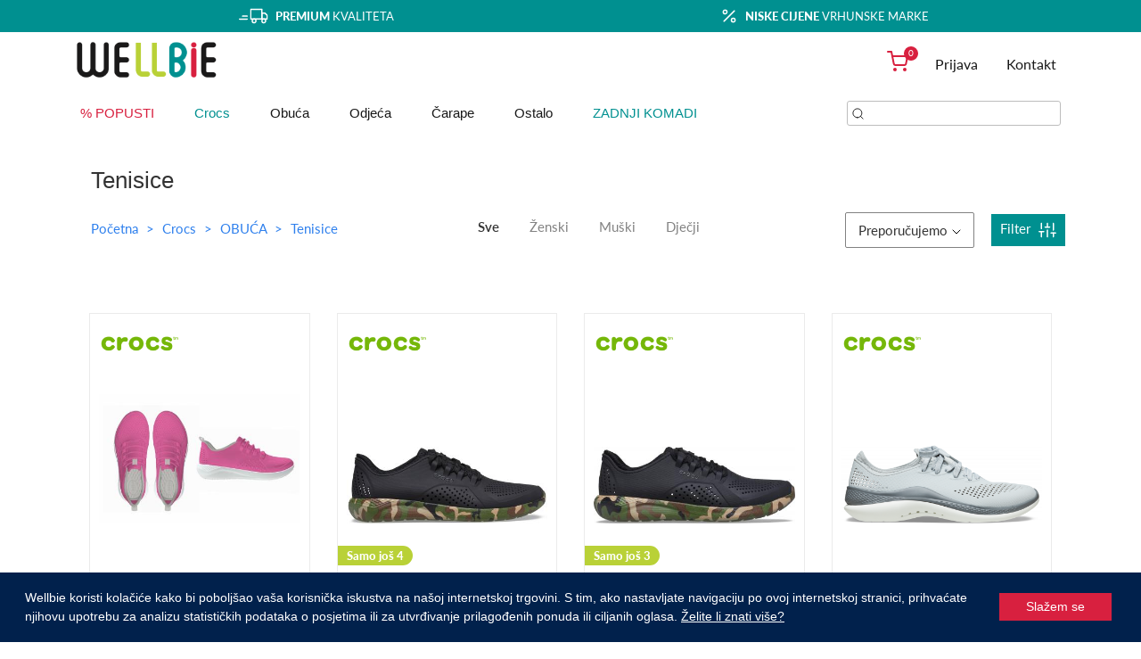

--- FILE ---
content_type: text/html; charset=UTF-8
request_url: https://wellbie.hr/articles/1324/Tenisice
body_size: 41998
content:
<!DOCTYPE html>
<html>
	<head>
		<title>Tenisice - Wellbie </title>
        <meta name="msapplication-TileColor" content="#00aba9">		
        <meta name="theme-color" content="#ffffff">
		<meta http-equiv="X-UA-Compatible" content="IE=edge" />
		<meta http-equiv="content-type" content="text/html; charset=utf-8" />

		<meta name="viewport" content="width=device-width, initial-scale=1.0, minimum-scale=1.0, maximum-scale=1.0, user-scalable=no"/>
        <link rel="apple-touch-icon" sizes="180x180" href="/template/wellbie2020/img/apple-touch-icon.png?v=YAXaeA99Wx">
        <link rel="icon" type="image/png" sizes="32x32" href="/template/wellbie2020/img/favicon-32x32.png?v=YAXaeA99Wx">
        <link rel="icon" type="image/png" sizes="16x16" href="/template/wellbie2020/img/favicon-16x16.png?v=YAXaeA99Wx">
        <link rel="shortcut icon" href="/template/wellbie2020/img/favicon.ico">

		
		<link rel="stylesheet" type="text/css" href="/template/wellbie2020/css/bootstrap.min.css?v=8" />
		<link rel="stylesheet" type="text/css" href="/template/wellbie2020/css/jcarousel.responsive.css?v=8" />
		<link rel="stylesheet" type="text/css" href="/template/wellbie2020/css/all.css?v=1754915597" />
		<link rel="stylesheet" type="text/css" href="/template/wellbie2020/css/font-awesome-4.7.0/css/font-awesome.min.css" />
		<link rel="stylesheet" type="text/css" href="/template/wellbie2020/css/intlTelInput.css" />
		<link rel="stylesheet" type="text/css" href="/template/wellbie2020/css/jquery.range.css" />
		
		<script src="/template/wellbie2020/js/jquery.min.js"></script>


		<!-- FontAwesome icons -->
		<!-- <script src="/template/wellbie2020/js/fontawesome.js""></script>  -->

		<!--script>
		  window.dataLayer = window.dataLayer || []
		</script-->

		<!-- Global site tag (gtag.js) - Google Ads: 11007051457 -->
		<script async src="https://www.googletagmanager.com/gtag/js?id=AW-11007051457"></script>
		<script>
		  window.dataLayer = window.dataLayer || [];
		  function gtag(){dataLayer.push(arguments);}
		  gtag('js', new Date());

		  gtag('config', 'AW-11007051457');
		</script>

		<script type="text/javascript">
			if(/MSIE \d|Trident.*rv:/.test(navigator.userAgent))
				document.write('<script src="/template/wellbie2020/js/intersection-observer.js"><\/script>');
		</script>


		<!-- Google Tag Manager -->
		<script>(function(w,d,s,l,i){w[l]=w[l]||[];w[l].push({'gtm.start':
		new Date().getTime(),event:'gtm.js'});var f=d.getElementsByTagName(s)[0],
		j=d.createElement(s),dl=l!='dataLayer'?'&l='+l:'';j.async=true;j.src=
		'https://www.googletagmanager.com/gtm.js?id='+i+dl;f.parentNode.insertBefore(j,f);
		})(window,document,'script','dataLayer','GTM-PV6B2FG');</script>
		<!-- End Google Tag Manager -->
		

		
		<script src="/template/wellbie2020/js/jquery-1.12.4.js"></script>
		<script src="/template/wellbie2020/js/jquery-ui.js"></script>

    </head>

	


	<body>

	<script>dataLayer.push({
  'ecommerce': {
    'currencyCode': '€',                       
    'impressions': [
		
				{
					   'name': 'Ctocs Literide Pacer Kids',
					   'id': '65387',
					   'price': '39.9900',
					   'position': 0
				}
				,
				{
					   'name': 'Crocs Lite Ride Printed Camo Pacer M 207286',
					   'id': '65624',
					   'price': '38.9900',
					   'position': 1
				}
				,
				{
					   'name': 'LiteRide Printed Camo Pacer',
					   'id': '65544',
					   'price': '45.4900',
					   'position': 2
				}
				,
				{
					   'name': 'Literide 360 Pacer W',
					   'id': '65783',
					   'price': '48.9900',
					   'position': 3
				}
				,
				{
					   'name': ' Literide 360 Pacer M',
					   'id': '65761',
					   'price': '48.9900',
					   'position': 4
				}
				,
				{
					   'name': ' Literide 360 Marbled Pacer W',
					   'id': '65774',
					   'price': '52.4900',
					   'position': 5
				}
				,
				{
					   'name': 'Crocs LiteRide Pacer M',
					   'id': '62069',
					   'price': '45.4900',
					   'position': 7
				}
				,
				{
					   'name': 'Mens LiteRide™ Modform Slip-On',
					   'id': '65395',
					   'price': '45.4900',
					   'position': 8
				}
				,
				{
					   'name': 'Women’s LiteRide™ Pacer',
					   'id': '62040',
					   'price': '45.4900',
					   'position': 10
				}
				,
				{
					   'name': 'Crocs Literide Color Dip Pacer M',
					   'id': '65492',
					   'price': '41.9900',
					   'position': 12
				}
				,
				{
					   'name': 'Womens LiteRide™ Lace ',
					   'id': '62042',
					   'price': '48.9900',
					   'position': 13
				}
				,
				{
					   'name': 'Crocs Lo Pro Suede Hi Top Sneaker',
					   'id': '61026',
					   'price': '30.0000',
					   'position': 15
				}
				
    ]
  }
});</script>
	<div id="overlayAll"></div>


	<button onclick="Pi.scrollToTop()" id="scrollToTop" title="na vrh stranice">
		<svg width="25" height="25" viewBox="0 0 12 12" fill="none" xmlns="http://www.w3.org/2000/svg" style="float: left; margin-top:0px;">
			<path d="M9.00006 7.50012L6.00006 4.50012L3.00006 7.50012" stroke="white" stroke-linecap="round" stroke-linejoin="round"/>
		</svg>
		na vrh stranice	</button>


<!-- 	<div class="container">
		<div class="box2">
			<div>One</div>
			<div>Two</div>
			<div>Three</div>
		</div>
		
	</div> -->

	

	
	
	
	<div class="container-fluid top-banner">
		<div class="container">
			<div class="row">
				<div class="col-sm-6">
					<img src="/template/wellbie2020/img/img_truck_delivery.svg" alt="Truck delivery" class="top-page-container-icone">
					<b>PREMIUM</b> KVALITETA				</div>
				<div class="col-sm-6">
					<img src="/template/wellbie2020/img/img_percent.svg" alt="Percent" class="top-page-container-icone">
					<b>NISKE CIJENE</b> VRHUNSKE MARKE				</div>
			</div>
		</div>
	</div>

	
	<div class="container container-main">
		<div class=" row-main">
			<div class="col-md-12 ">

			<!-- MENU -->
				<div id="header">
					<div id="header-top">
						<div class="left-side">
							<div id="logo">
								<a href="/"> 
									<img src="/template/wellbie2020//img/logo.png" alt=""/>
								</a>
							</div>

													</div>

						<div class="right-side">
							<div class ="header-item triggerBasketDropdown">
								<a href="/basket">
																		<span class="basket-qty">0</span>
									<img src="/template/wellbie2020/img/shopping_cart.svg" alt=""/>
								</a>
							</div>

																								
								<div class="header-item hover-item">
									<a href="/login">
										Prijava									</a>
								</div>						
									

							<div class="header-item hover-item">
								<a href="/contact">
									Kontakt 								</a>
							</div>	


							
							<!--
							<div class="lang-switcher">
								<div class="current-language">
									HR								</div>

								<ul>
																			<li>
											<a href="https://www.wellbie.si">
												SI											</a>
										</li>
																				<li>
											<a href="https://www.wellbie.net">
												EU											</a>
										</li>
																		</ul>
							</div>
							-->
						</div>					
					</div>
				</div>
			</div>
		</div>
	</div>

	<div class="header-nav">

		
		<nav class="navigation">
			<div class="container container-main">
				<div class=" row-main">
					<div class="col-md-12   ">
						<ul class="list-inline">
							<li  class="list-inline-item menu-item" data-id="1156" data-color="#d8203f" id="menu-item1156"> <a  style="color:#d8203f;"  href="/POPUSTI">% POPUSTI</a></li><li  class="list-inline-item menu-item" data-id="1157" data-color="#009090" id="menu-item1157"> <a  style="color:#009090;"  href="#">Crocs</a></li><li  class="list-inline-item menu-item" data-id="1159" data-color="" id="menu-item1159"> <a   href="#">Obuća</a></li><li  class="list-inline-item menu-item" data-id="2127" data-color="" id="menu-item2127"> <a   href="/articles/2127/Odjeca">Odjeća</a></li><li  class="list-inline-item menu-item" data-id="1223" data-color="" id="menu-item1223"> <a   href="#">Čarape</a></li><li  class="list-inline-item menu-item" data-id="1260" data-color="" id="menu-item1260"> <a   href="#">Ostalo</a></li><li  class="list-inline-item menu-item" data-id="1495" data-color="#009090" id="menu-item1495"> <a  style="color:#009090;"  href="/articles/1495/ZADNJI-KOMADI">ZADNJI KOMADI</a></li>						</ul>

						<form class="search-container" action="/search" id="webSearchForm">
							<input type="text" class="searchtop" name="searchstring" id="webSearchField" />
							<input type="hidden" id="webSearchFieldTagId" name="webSearchFieldTagId">
							<label><img class="imgsize" alt="icone_search" src="/template/wellbie2020//img/icone_search.svg"/></label>
							<input type="submit" id="search-submit">
						</form>

					</div>
				</div> <!-- ROW MAIN -->
			</div><!-- CONTAINER MAIN -->
		</nav>

				<div class="dropdown-menu" id="dropdown-menu1157" data-id="1157" >
			<div class="dropdown-menu-region">
			<ul class="list">
							<a href="/articles/1429">
														</a>
										
										<li class="item">
														<a href="/articles/1162/OBUCA">
								<b class="itemChildrenName">OBUĆA</b>
							</a>
																					<ul class="itemChildren" >
														<li class="itemChildren">
									<a class="itemChildren" href="/articles/1164/Klompe"  >
										Klompe 
									</a>
								</li>
																<li class="itemChildren">
									<a class="itemChildren" href="/articles/1165/Sandale-Japanke"  >
										Sandale & Japanke 
									</a>
								</li>
																<li class="itemChildren">
									<a class="itemChildren" href="/articles/1166/Cizme"  >
										Čizme 
									</a>
								</li>
																<li class="itemChildren">
									<a class="itemChildren" href="/articles/1167/Radna-Obuca"  >
										Radna Obuća 
									</a>
								</li>
																<li class="itemChildren">
									<a class="itemChildren" href="/articles/1168/Cipele"  >
										Cipele 
									</a>
								</li>
																<li class="itemChildren">
									<a class="itemChildren" href="/articles/1324/Tenisice"  >
										Tenisice 
									</a>
								</li>
																<li class="itemChildren">
									<a class="itemChildren" href="/articles/1162/OBUCA" style='text-decoration:underline;' >
										Prikaži sve 
									</a>
								</li>
								</ul></li>				
								
										<li class="item">
														<a href="/articles/1163/DODACI">
								<b class="itemChildrenName">DODACI</b>
							</a>
																					<ul class="itemChildren" >
														<li class="itemChildren">
									<a class="itemChildren" href="/articles/1169/Jibbitz-ukrasi"  >
										Jibbitz ukrasi 
									</a>
								</li>
																<li class="itemChildren">
									<a class="itemChildren" href="/articles/1170/Ostalo"  >
										Ostalo 
									</a>
								</li>
																<li class="itemChildren">
									<a class="itemChildren" href="/articles/1163/DODACI" style='text-decoration:underline;' >
										Prikaži sve 
									</a>
								</li>
								</ul></li>				
							</ul>
			</div>
		</div>

				<div class="dropdown-menu" id="dropdown-menu1159" data-id="1159" >
			<div class="dropdown-menu-region">
			<ul class="list">
							<a href="/articles/1304/">
														</a>
										
										<li class="item">
														<a href="/articles/1198/SLOBODNO-VRIJEME">
								<b class="itemChildrenName">SLOBODNO VRIJEME</b>
							</a>
																					<ul class="itemChildren" >
														<li class="itemChildren">
									<a class="itemChildren" href="/articles/1251/Cipele"  >
										Cipele 
									</a>
								</li>
																<li class="itemChildren">
									<a class="itemChildren" href="/articles/1250/Cizme"  >
										Čizme 
									</a>
								</li>
																<li class="itemChildren">
									<a class="itemChildren" href="/articles/1253/Sandale-Japanke"  >
										Sandale & Japanke 
									</a>
								</li>
																<li class="itemChildren">
									<a class="itemChildren" href="/articles/1252/Tenisice"  >
										Tenisice 
									</a>
								</li>
																<li class="itemChildren">
									<a class="itemChildren" href="/articles/1254/Radna-obuca"  >
										Radna obuća 
									</a>
								</li>
																<li class="itemChildren">
									<a class="itemChildren" href="/articles/1198/SLOBODNO-VRIJEME" style='text-decoration:underline;' >
										Prikaži sve 
									</a>
								</li>
								</ul></li>				
								
										<li class="item">
														<a href="/articles/1205/OSTALO">
								<b class="itemChildrenName">OSTALO</b>
							</a>
																					<ul class="itemChildren" >
														<li class="itemChildren">
									<a class="itemChildren" href="/articles/1211/Njega-i-odrzavanje-"  >
										Njega i održavanje  
									</a>
								</li>
																<li class="itemChildren">
									<a class="itemChildren" href="/articles/1213/Zdravlje"  >
										Zdravlje 
									</a>
								</li>
																<li class="itemChildren">
									<a class="itemChildren" href="/articles/1214/Dodaci"  >
										Dodaci 
									</a>
								</li>
																<li class="itemChildren">
									<a class="itemChildren" href="/articles/1209/Carape"  >
										Čarape 
									</a>
								</li>
																<li class="itemChildren">
									<a class="itemChildren" href="/articles/1210/Ulosci"  >
										Ulošci 
									</a>
								</li>
																<li class="itemChildren">
									<a class="itemChildren" href="/articles/1205/OSTALO" style='text-decoration:underline;' >
										Prikaži sve 
									</a>
								</li>
								</ul></li>				
							</ul>
			</div>
		</div>

				<div class="dropdown-menu" id="dropdown-menu2127" data-id="2127" >
			<div class="dropdown-menu-region">
			<ul class="list">
																	
										<li class="item">
														<a href="/articles/2128/PROSTI-CAS">
								<b class="itemChildrenName">PROSTI ČAS</b>
							</a>
																					<ul class="itemChildren" >
														<li class="itemChildren">
									<a class="itemChildren" href="/articles/2129/Jakne"  >
										Jakne 
									</a>
								</li>
																<li class="itemChildren">
									<a class="itemChildren" href="/articles/2130/Hlace"  >
										Hlače 
									</a>
								</li>
																<li class="itemChildren">
									<a class="itemChildren" href="/articles/2131/Majice"  >
										Majice 
									</a>
								</li>
																<li class="itemChildren">
									<a class="itemChildren" href="/articles/2132/Ostalo"  >
										Ostalo 
									</a>
								</li>
																<li class="itemChildren">
									<a class="itemChildren" href="/articles/2128/PROSTI-CAS" style='text-decoration:underline;' >
										Prikaži sve 
									</a>
								</li>
								</ul></li>				
							</ul>
			</div>
		</div>

				<div class="dropdown-menu" id="dropdown-menu1223" data-id="1223" >
			<div class="dropdown-menu-region">
			<ul class="list">
																	
										<li class="item">
														<a href="/articles/1457/AKTIVNOST">
								<b class="itemChildrenName">AKTIVNOST</b>
							</a>
																					<ul class="itemChildren" >
														<li class="itemChildren">
									<a class="itemChildren" href="/articles/1326/Za-svaki-dan"  >
										Za svaki dan 
									</a>
								</li>
																<li class="itemChildren">
									<a class="itemChildren" href="/articles/1328/Trcanje"  >
										Trčanje 
									</a>
								</li>
																<li class="itemChildren">
									<a class="itemChildren" href="/articles/1327/Multisport"  >
										Multisport 
									</a>
								</li>
																<li class="itemChildren">
									<a class="itemChildren" href="/articles/1330/Biciklisticke"  >
										Biciklističke 
									</a>
								</li>
																<li class="itemChildren">
									<a class="itemChildren" href="/articles/1329/Planinarenje"  >
										Planinarenje 
									</a>
								</li>
																<li class="itemChildren">
									<a class="itemChildren" href="/articles/1331/Skijaske"  >
										Skijaške 
									</a>
								</li>
																<li class="itemChildren">
									<a class="itemChildren" href="/articles/1457/AKTIVNOST" style='text-decoration:underline;' >
										Prikaži sve 
									</a>
								</li>
								</ul></li>				
							</ul>
			</div>
		</div>

				<div class="dropdown-menu" id="dropdown-menu1260" data-id="1260" >
			<div class="dropdown-menu-region">
			<ul class="list">
																	
										<li class="item">
														<a href="/articles/1261/OPREMA">
								<b class="itemChildrenName">OPREMA</b>
							</a>
																					<ul class="itemChildren" >
														<li class="itemChildren">
									<a class="itemChildren" href="/articles/1270/Naocale"  >
										Naočale 
									</a>
								</li>
																<li class="itemChildren">
									<a class="itemChildren" href="/articles/1269/Dodaci-za-vodo"  >
										Dodaci za vodo 
									</a>
								</li>
																<li class="itemChildren">
									<a class="itemChildren" href="/articles/1828/Kampiranje"  >
										Kampiranje 
									</a>
								</li>
																<li class="itemChildren">
									<a class="itemChildren" href="/articles/1271/Maske"  >
										Maske 
									</a>
								</li>
																<li class="itemChildren">
									<a class="itemChildren" href="/articles/1882/Modni-satovi"  >
										Modni satovi 
									</a>
								</li>
																<li class="itemChildren">
									<a class="itemChildren" href="/articles/1268/Ruksaci-i-torbe"  >
										Ruksaci i torbe 
									</a>
								</li>
								</ul></li>						<li class="item">
																													<ul class="itemChildren" style='margin-top:29px;'>
														<li class="itemChildren">
									<a class="itemChildren" href="/articles/1824/Nozevi-i-klijesta"  >
										Noževi i kliješta 
									</a>
								</li>
																<li class="itemChildren">
									<a class="itemChildren" href="/articles/1827/Svjetla"  >
										Svjetla 
									</a>
								</li>
																<li class="itemChildren">
									<a class="itemChildren" href="/articles/1261/OPREMA" style='text-decoration:underline;' >
										Prikaži sve 
									</a>
								</li>
								</ul></li>				
								
										<li class="item">
														<a href="/articles/1267/DODACI">
								<b class="itemChildrenName">DODACI</b>
							</a>
																					<ul class="itemChildren" >
														<li class="itemChildren">
									<a class="itemChildren" href="/articles/1825/Baterije"  >
										Baterije 
									</a>
								</li>
																<li class="itemChildren">
									<a class="itemChildren" href="/articles/1273/Kinezioloske-trake"  >
										Kineziološke trake 
									</a>
								</li>
																<li class="itemChildren">
									<a class="itemChildren" href="/articles/1272/Flasteri-i-zuljevi"  >
										Flasteri i žuljevi 
									</a>
								</li>
																<li class="itemChildren">
									<a class="itemChildren" href="/articles/2135/Underwear"  >
										Underwear 
									</a>
								</li>
																<li class="itemChildren">
									<a class="itemChildren" href="/articles/2136/Caps"  >
										Caps 
									</a>
								</li>
																<li class="itemChildren">
									<a class="itemChildren" href="/articles/2145/Basics"  >
										Basics 
									</a>
								</li>
																<li class="itemChildren">
									<a class="itemChildren" href="/articles/1267/DODACI" style='text-decoration:underline;' >
										Prikaži sve 
									</a>
								</li>
								</ul></li>				
							</ul>
			</div>
		</div>

		
	</div>

	<!-- MOBILE MENU -->

	<div id="mobile-menu">
		<a href="/">
			<div id="mobile-logo">
				<img id="mobile-logo-img" src="/template/wellbie2020//img/logo.png" alt="logo"/>

			</div>
		</a>
		<div id="menu-icon">
			<img src="/template/wellbie2020//img/menu_bars.svg" alt="MENU"/>
		</div>
	</div>

	<div id="overlay-mobileMenu">
		<div id="close-menu-icon">
			<img src="/template/wellbie2020//img/close.svg" alt="x"/>
		</div>
		<div id="overlay-mobileMenu-content">
			
			<div class="x-nav--categories">
				<ul class="m-pillows">

													<li class="m-item m-closed">
									<h3 class="m-header  m-header-none "><a  style="color:#d8203f;"  href="/POPUSTI" class="link-no-decoration" title="% POPUSTI">% POPUSTI</a></h3>
																	</li>

															<li class="m-item m-closed">
									<h3 class="m-header "><a  style="color:#009090;"  href="#" class="link-no-decoration" title="Crocs">Crocs</a></h3>
									 <ul class="m-content" style="display: none;">													<li class="m-item m-link">
														<a href="/articles/1162/OBUCA" title="OBUĆA">
															OBUĆA														</a>
														
														<ul style="padding:0px;">
																															<li class="m-item m-link">
																																		<a href="/articles/1164/Klompe" title="Klompe">
																		Klompe																	</a>
																</li>
																															<li class="m-item m-link">
																																		<a href="/articles/1165/Sandale-Japanke" title="Sandale & Japanke">
																		Sandale & Japanke																	</a>
																</li>
																															<li class="m-item m-link">
																																		<a href="/articles/1166/Cizme" title="Čizme">
																		Čizme																	</a>
																</li>
																															<li class="m-item m-link">
																																		<a href="/articles/1167/Radna-Obuca" title="Radna Obuća">
																		Radna Obuća																	</a>
																</li>
																															<li class="m-item m-link">
																																		<a href="/articles/1168/Cipele" title="Cipele">
																		Cipele																	</a>
																</li>
																															<li class="m-item m-link">
																																		<a href="/articles/1324/Tenisice" title="Tenisice">
																		Tenisice																	</a>
																</li>
																													</ul>
													</li>
																									<li class="m-item m-link">
														<a href="/articles/1163/DODACI" title="DODACI">
															DODACI														</a>
														
														<ul style="padding:0px;">
																															<li class="m-item m-link">
																																		<a href="/articles/1169/Jibbitz-ukrasi" title="Jibbitz ukrasi">
																		Jibbitz ukrasi																	</a>
																</li>
																															<li class="m-item m-link">
																																		<a href="/articles/1170/Ostalo" title="Ostalo">
																		Ostalo																	</a>
																</li>
																													</ul>
													</li>
												</ul>								</li>

															<li class="m-item m-closed">
									<h3 class="m-header "><a   href="#" class="link-no-decoration" title="Obuća">Obuća</a></h3>
									 <ul class="m-content" style="display: none;">													<li class="m-item m-link">
														<a href="/articles/1198/SLOBODNO-VRIJEME" title="SLOBODNO VRIJEME">
															SLOBODNO VRIJEME														</a>
														
														<ul style="padding:0px;">
																															<li class="m-item m-link">
																																		<a href="/articles/1251/Cipele" title="Cipele">
																		Cipele																	</a>
																</li>
																															<li class="m-item m-link">
																																		<a href="/articles/1250/Cizme" title="Čizme">
																		Čizme																	</a>
																</li>
																															<li class="m-item m-link">
																																		<a href="/articles/1253/Sandale-Japanke" title="Sandale & Japanke">
																		Sandale & Japanke																	</a>
																</li>
																															<li class="m-item m-link">
																																		<a href="/articles/1252/Tenisice" title="Tenisice">
																		Tenisice																	</a>
																</li>
																															<li class="m-item m-link">
																																		<a href="/articles/1254/Radna-obuca" title="Radna obuća">
																		Radna obuća																	</a>
																</li>
																													</ul>
													</li>
																									<li class="m-item m-link">
														<a href="/articles/1205/OSTALO" title="OSTALO">
															OSTALO														</a>
														
														<ul style="padding:0px;">
																															<li class="m-item m-link">
																																		<a href="/articles/1211/Njega-i-odrzavanje-" title="Njega i održavanje ">
																		Njega i održavanje 																	</a>
																</li>
																															<li class="m-item m-link">
																																		<a href="/articles/1213/Zdravlje" title="Zdravlje">
																		Zdravlje																	</a>
																</li>
																															<li class="m-item m-link">
																																		<a href="/articles/1214/Dodaci" title="Dodaci">
																		Dodaci																	</a>
																</li>
																															<li class="m-item m-link">
																																		<a href="/articles/1209/Carape" title="Čarape">
																		Čarape																	</a>
																</li>
																															<li class="m-item m-link">
																																		<a href="/articles/1210/Ulosci" title="Ulošci">
																		Ulošci																	</a>
																</li>
																													</ul>
													</li>
												</ul>								</li>

															<li class="m-item m-closed">
									<h3 class="m-header "><a   href="/articles/2127/Odjeca" class="link-no-decoration" title="Odjeća">Odjeća</a></h3>
									 <ul class="m-content" style="display: none;">													<li class="m-item m-link">
														<a href="/articles/2128/PROSTI-CAS" title="PROSTI ČAS">
															PROSTI ČAS														</a>
														
														<ul style="padding:0px;">
																															<li class="m-item m-link">
																																		<a href="/articles/2129/Jakne" title="Jakne">
																		Jakne																	</a>
																</li>
																															<li class="m-item m-link">
																																		<a href="/articles/2130/Hlace" title="Hlače">
																		Hlače																	</a>
																</li>
																															<li class="m-item m-link">
																																		<a href="/articles/2131/Majice" title="Majice">
																		Majice																	</a>
																</li>
																															<li class="m-item m-link">
																																		<a href="/articles/2132/Ostalo" title="Ostalo">
																		Ostalo																	</a>
																</li>
																													</ul>
													</li>
												</ul>								</li>

															<li class="m-item m-closed">
									<h3 class="m-header "><a   href="#" class="link-no-decoration" title="Čarape">Čarape</a></h3>
									 <ul class="m-content" style="display: none;">													<li class="m-item m-link">
														<a href="/articles/1457/AKTIVNOST" title="AKTIVNOST">
															AKTIVNOST														</a>
														
														<ul style="padding:0px;">
																															<li class="m-item m-link">
																																		<a href="/articles/1326/Za-svaki-dan" title="Za svaki dan">
																		Za svaki dan																	</a>
																</li>
																															<li class="m-item m-link">
																																		<a href="/articles/1328/Trcanje" title="Trčanje">
																		Trčanje																	</a>
																</li>
																															<li class="m-item m-link">
																																		<a href="/articles/1327/Multisport" title="Multisport">
																		Multisport																	</a>
																</li>
																															<li class="m-item m-link">
																																		<a href="/articles/1330/Biciklisticke" title="Biciklističke">
																		Biciklističke																	</a>
																</li>
																															<li class="m-item m-link">
																																		<a href="/articles/1329/Planinarenje" title="Planinarenje">
																		Planinarenje																	</a>
																</li>
																															<li class="m-item m-link">
																																		<a href="/articles/1331/Skijaske" title="Skijaške">
																		Skijaške																	</a>
																</li>
																													</ul>
													</li>
												</ul>								</li>

															<li class="m-item m-closed">
									<h3 class="m-header "><a   href="#" class="link-no-decoration" title="Ostalo">Ostalo</a></h3>
									 <ul class="m-content" style="display: none;">													<li class="m-item m-link">
														<a href="/articles/1261/OPREMA" title="OPREMA">
															OPREMA														</a>
														
														<ul style="padding:0px;">
																															<li class="m-item m-link">
																																		<a href="/articles/1270/Naocale" title="Naočale">
																		Naočale																	</a>
																</li>
																															<li class="m-item m-link">
																																		<a href="/articles/1269/Dodaci-za-vodo" title="Dodaci za vodo">
																		Dodaci za vodo																	</a>
																</li>
																															<li class="m-item m-link">
																																		<a href="/articles/1828/Kampiranje" title="Kampiranje">
																		Kampiranje																	</a>
																</li>
																															<li class="m-item m-link">
																																		<a href="/articles/1271/Maske" title="Maske">
																		Maske																	</a>
																</li>
																															<li class="m-item m-link">
																																		<a href="/articles/1882/Modni-satovi" title="Modni satovi">
																		Modni satovi																	</a>
																</li>
																															<li class="m-item m-link">
																																		<a href="/articles/1268/Ruksaci-i-torbe" title="Ruksaci i torbe">
																		Ruksaci i torbe																	</a>
																</li>
																															<li class="m-item m-link">
																																		<a href="/articles/1824/Nozevi-i-klijesta" title="Noževi i kliješta">
																		Noževi i kliješta																	</a>
																</li>
																															<li class="m-item m-link">
																																		<a href="/articles/1827/Svjetla" title="Svjetla">
																		Svjetla																	</a>
																</li>
																													</ul>
													</li>
																									<li class="m-item m-link">
														<a href="/articles/1267/DODACI" title="DODACI">
															DODACI														</a>
														
														<ul style="padding:0px;">
																															<li class="m-item m-link">
																																		<a href="/articles/1825/Baterije" title="Baterije">
																		Baterije																	</a>
																</li>
																															<li class="m-item m-link">
																																		<a href="/articles/1273/Kinezioloske-trake" title="Kineziološke trake">
																		Kineziološke trake																	</a>
																</li>
																															<li class="m-item m-link">
																																		<a href="/articles/1272/Flasteri-i-zuljevi" title="Flasteri i žuljevi">
																		Flasteri i žuljevi																	</a>
																</li>
																															<li class="m-item m-link">
																																		<a href="/articles/2135/Underwear" title="Underwear">
																		Underwear																	</a>
																</li>
																															<li class="m-item m-link">
																																		<a href="/articles/2136/Caps" title="Caps">
																		Caps																	</a>
																</li>
																															<li class="m-item m-link">
																																		<a href="/articles/2145/Basics" title="Basics">
																		Basics																	</a>
																</li>
																													</ul>
													</li>
												</ul>								</li>

															<li class="m-item m-closed">
									<h3 class="m-header  m-header-none "><a  style="color:#009090;"  href="/articles/1495/ZADNJI-KOMADI" class="link-no-decoration" title="ZADNJI KOMADI">ZADNJI KOMADI</a></h3>
																	</li>

												<!-- Mobile language switcher -->
					<!--
					<li class="m-item m-closed">
						<h3 class="m-header">
							<a class="link-no-decoration" href="" title="Hrvatski">
								<img src="/template/wellbie2020/img/HR_64.png" alt="HR">
								Hrvatski							</a>
						</h3>
						<ul class="m-content" style="display: none;">
																					
								<li class="m-item m-link">
									<a href="https://www.wellbie.si" title="Slovenski">
										<img src="/template/wellbie2020/img/SI_64.png" alt="HR">
										Slovenski									</a>
								</li>
																													
								<li class="m-item m-link">
									<a href="https://www.wellbie.net" title="Engleski">
										<img src="/template/wellbie2020/img/EU_64.png" alt="HR">
										Engleski									</a>
								</li>
													</ul>
					</li>
					-->
					<!-- END Mobile language switcher -->
				</ul>
			</div>
		</div>
			</div>
 	<!-- </div> doc-all -->

	<div class="container container-main con-mobile-main">
		<div class="row-main">
			<div class="col-md-12">
				<div id="main-container">
					<script>
	var items = [];


</script>


<div class="mobileCategoryHeader">
	
	<div class="col-12">

		<div style="float:left;">
			<h1 class="articles-title">
				Tenisice			</h1>
		</div>
	
		<div style="float:right; margin-top:18px;">
			<div class="sort-articles-box">					
				<div class="btn-group sorthSelect">
					<span class="sorthButton" role="button" data-toggle="dropdown" aria-haspopup="true" aria-expanded="false">
					
						Preporučujemo<img src='/template/wellbie2020/img/arrowDownIcoen.svg' alt=''>					</span>
					<div class="dropdown-menu dropdown-menu-right sorth-dropdown">
													<a class="dropdown-item" href="/articles/setorder/default/1324/Tenisice">Preporučujemo</a>
													<a class="dropdown-item" href="/articles/setorder/priceasc/1324/Tenisice">Najniža cijena</a>
													<a class="dropdown-item" href="/articles/setorder/pricedesc/1324/Tenisice">Najviša cijena</a>
													<a class="dropdown-item" href="/articles/setorder/nameasc/1324/Tenisice">Ime: A-Z</a>
													<a class="dropdown-item" href="/articles/setorder/namedesc/1324/Tenisice">Ime: Z-A</a>
												
					</div>					
				</div>
				<div class="filterButton">
					Filter					<img src='/template/wellbie2020/img/settingsIcone.svg' alt=''>
				</div>
			</div>	
		</div>

		<div style="clear:both;"></div>
			
		<div class="articles-description">
					</div>
	</div>

	<div class="col-md-12 articles-container">	
		<div class="cs_container-crocs">
			<div class="responsiveBreadcrumbs" role="navigation" style="margin-bottom:0px;">
				
				<!-- START CATEGORY Breadcrumbs -->
				<ul class="cx-copy ">
					<li>
						<a href="/"> Početna</a>
					</li>
												<li> 
								<a class="linkBlueText" href="/articles/1157/Crocs"> 
									Crocs 
								</a>
							</li>
														<li> 
								<a class="linkBlueText" href="/articles/1162/OBUCA"> 
									OBUĆA 
								</a>
							</li>
														<li> 
								<a class="linkBlueText" href="/articles/1324/Tenisice"> 
									Tenisice 
								</a>
							</li>
											</ul>
			</div>
		</div>
	</div>
	
</div>

<div class="above-products-desktop"> 
	</div>
<div class="above-products-banner-mobile"> 


	</div>

<div id="listofitems">
	
	<div class="desktopCategoryHeader">
		<!-- START CATEGORY TITLE AND DESCRIPTION -->
		<div class="col-12">
			<h1 class="articles-title">
				Tenisice			</h1>
			<div class="articles-description">
							</div>
		</div>
		<!-- END CATEGORY TITLE AND DESCRIPTION -->

		<div class="col-md-12 articles-container fixed-on-scroll">	
			<div class="cs_container-crocs">
				<div class="responsiveBreadcrumbs" role="navigation" style="margin-bottom:0px;">
					
					<!-- START CATEGORY Breadcrumbs -->
					<ul class="cx-copy ">
						<li>
							<a href="/"> Početna</a>
						</li>
														<li> 
									<a class="linkBlueText" href="/articles/1157/Crocs"> 
										Crocs 
									</a>
								</li>
																<li> 
									<a class="linkBlueText" href="/articles/1162/OBUCA"> 
										OBUĆA 
									</a>
								</li>
																<li> 
									<a class="linkBlueText" href="/articles/1324/Tenisice"> 
										Tenisice 
									</a>
								</li>
													</ul>
					<!-- END CATEGORY Breadcrumbs -->

					<!-- START sorth and filter button -->
					<div class="sort-articles-box">					
						<div class="btn-group sorthSelect">
							<span class="sorthButton" role="button" data-toggle="dropdown" aria-haspopup="true" aria-expanded="false">
								
								Preporučujemo<img src='/template/wellbie2020/img/arrowDownIcoen.svg' alt=''>							</span>
							<div class="dropdown-menu dropdown-menu-right sorth-dropdown">
																	<a class="dropdown-item" href="/articles/setorder/default/1324/Tenisice">Preporučujemo</a>
																	<a class="dropdown-item" href="/articles/setorder/priceasc/1324/Tenisice">Najniža cijena</a>
																	<a class="dropdown-item" href="/articles/setorder/pricedesc/1324/Tenisice">Najviša cijena</a>
																	<a class="dropdown-item" href="/articles/setorder/nameasc/1324/Tenisice">Ime: A-Z</a>
																	<a class="dropdown-item" href="/articles/setorder/namedesc/1324/Tenisice">Ime: Z-A</a>
														
							</div>					
						</div>
						<div class="filterButton">
							Filter							<img src='/template/wellbie2020/img/settingsIcone.svg' alt=''>
						</div>
					</div>	
					<!-- END sorth and filter button -->

				</div>
			</div>
		</div>
	</div>

	<!-- START genders filter -->
		
	<div class="genderFilter genderFilterScoll">
		<ul class="gendersFilterSpecial">
			<li class="selected" data-target="9999">Sve</li>
			<li  data-target="57">Ženski</li>
			<li  data-target="56">Muški</li>
			<li  data-target="58">Dječji</li>
		</ul>
	</div>
	<!-- END genders filter -->
		
	<div id="filterBox">
		<div class="title">
			<div class="text">
				Filter			</div>
			<div class="close">
				<svg width="24" height="24" viewBox="0 0 24 24" fill="none" xmlns="http://www.w3.org/2000/svg">
					<path d="M18 6L6 18" stroke="#000000" stroke-width="2" stroke-linecap="round" stroke-linejoin="round"/>
					<path d="M6 6L18 18" stroke="#000000" stroke-width="2" stroke-linecap="round" stroke-linejoin="round"/>
				</svg>
			</div>
		</div>

		<ul class="list filter-content">


			<li class="filter-item">
				<div class="group">
					<a href="#" class="plus">
						Marka					</a>
					<span id="resetBrandFilter">
						Resetiraj					</span>
				</div>
												<ul class="brand-filter">
																	
						<li class="filterbrand brand-filter-select "
						data-zaporedje="0" 
						data-id="Arena" 
						data-brand="1070" 
						data-brandprevod="znamka_filter" 
						data-value="1070" 
						data-code="">
							<label class="article-size-text">
								Arena							</label>
						</li>			
																	
						<li class="filterbrand brand-filter-select "
						data-zaporedje="0" 
						data-id="Crocs" 
						data-brand="1005" 
						data-brandprevod="znamka_filter" 
						data-value="1005" 
						data-code="">
							<label class="article-size-text">
								Crocs							</label>
						</li>			
																	
						<li class="filterbrand brand-filter-select "
						data-zaporedje="0" 
						data-id="Intersocks" 
						data-brand="1021" 
						data-brandprevod="znamka_filter" 
						data-value="1021" 
						data-code="">
							<label class="article-size-text">
								Intersocks							</label>
						</li>			
																	
						<li class="filterbrand brand-filter-select "
						data-zaporedje="0" 
						data-id="Hunter" 
						data-brand="1023" 
						data-brandprevod="znamka_filter" 
						data-value="1023" 
						data-code="">
							<label class="article-size-text">
								Hunter							</label>
						</li>			
																	
						<li class="filterbrand brand-filter-select "
						data-zaporedje="0" 
						data-id="Ocean" 
						data-brand="1026" 
						data-brandprevod="znamka_filter" 
						data-value="1026" 
						data-code="">
							<label class="article-size-text">
								Ocean							</label>
						</li>			
																	
						<li class="filterbrand brand-filter-select "
						data-zaporedje="0" 
						data-id="KangaROOS" 
						data-brand="1027" 
						data-brandprevod="znamka_filter" 
						data-value="1027" 
						data-code="">
							<label class="article-size-text">
								KangaROOS							</label>
						</li>			
																	
						<li class="filterbrand brand-filter-select "
						data-zaporedje="0" 
						data-id="Lotto" 
						data-brand="1031" 
						data-brandprevod="znamka_filter" 
						data-value="1031" 
						data-code="">
							<label class="article-size-text">
								Lotto							</label>
						</li>			
																	
						<li class="filterbrand brand-filter-select "
						data-zaporedje="0" 
						data-id="Helly Hansen" 
						data-brand="1033" 
						data-brandprevod="znamka_filter" 
						data-value="1033" 
						data-code="">
							<label class="article-size-text">
								Helly Hansen							</label>
						</li>			
																	
						<li class="filterbrand brand-filter-select "
						data-zaporedje="0" 
						data-id="Sweatnix" 
						data-brand="1034" 
						data-brandprevod="znamka_filter" 
						data-value="1034" 
						data-code="">
							<label class="article-size-text">
								Sweatnix							</label>
						</li>			
																	
						<li class="filterbrand brand-filter-select "
						data-zaporedje="0" 
						data-id="Bula" 
						data-brand="1037" 
						data-brandprevod="znamka_filter" 
						data-value="1037" 
						data-code="">
							<label class="article-size-text">
								Bula							</label>
						</li>			
																	
						<li class="filterbrand brand-filter-select "
						data-zaporedje="0" 
						data-id="Hannah" 
						data-brand="1042" 
						data-brandprevod="znamka_filter" 
						data-value="1042" 
						data-code="">
							<label class="article-size-text">
								Hannah							</label>
						</li>			
																	
						<li class="filterbrand brand-filter-select "
						data-zaporedje="0" 
						data-id="Adidas" 
						data-brand="1043" 
						data-brandprevod="znamka_filter" 
						data-value="1043" 
						data-code="">
							<label class="article-size-text">
								Adidas							</label>
						</li>			
																	
						<li class="filterbrand brand-filter-select "
						data-zaporedje="0" 
						data-id="Zanier" 
						data-brand="1045" 
						data-brandprevod="znamka_filter" 
						data-value="1045" 
						data-code="">
							<label class="article-size-text">
								Zanier							</label>
						</li>			
																	
						<li class="filterbrand brand-filter-select "
						data-zaporedje="0" 
						data-id="Nike" 
						data-brand="1047" 
						data-brandprevod="znamka_filter" 
						data-value="1047" 
						data-code="">
							<label class="article-size-text">
								Nike							</label>
						</li>			
																	
						<li class="filterbrand brand-filter-select "
						data-zaporedje="0" 
						data-id="Whistler" 
						data-brand="1050" 
						data-brandprevod="znamka_filter" 
						data-value="1050" 
						data-code="">
							<label class="article-size-text">
								Whistler							</label>
						</li>			
																	
						<li class="filterbrand brand-filter-select "
						data-zaporedje="0" 
						data-id="Moncler" 
						data-brand="1051" 
						data-brandprevod="znamka_filter" 
						data-value="1051" 
						data-code="">
							<label class="article-size-text">
								Moncler							</label>
						</li>			
																	
						<li class="filterbrand brand-filter-select "
						data-zaporedje="0" 
						data-id="Clarks" 
						data-brand="1056" 
						data-brandprevod="znamka_filter" 
						data-value="1056" 
						data-code="">
							<label class="article-size-text">
								Clarks							</label>
						</li>			
																	
						<li class="filterbrand brand-filter-select "
						data-zaporedje="0" 
						data-id="Sperry" 
						data-brand="1057" 
						data-brandprevod="znamka_filter" 
						data-value="1057" 
						data-code="">
							<label class="article-size-text">
								Sperry							</label>
						</li>			
																	
						<li class="filterbrand brand-filter-select "
						data-zaporedje="0" 
						data-id="Quicksilver" 
						data-brand="1058" 
						data-brandprevod="znamka_filter" 
						data-value="1058" 
						data-code="">
							<label class="article-size-text">
								Quicksilver							</label>
						</li>			
																	
						<li class="filterbrand brand-filter-select "
						data-zaporedje="0" 
						data-id="Roxy" 
						data-brand="1059" 
						data-brandprevod="znamka_filter" 
						data-value="1059" 
						data-code="">
							<label class="article-size-text">
								Roxy							</label>
						</li>			
																	
						<li class="filterbrand brand-filter-select "
						data-zaporedje="0" 
						data-id="Reebok" 
						data-brand="1060" 
						data-brandprevod="znamka_filter" 
						data-value="1060" 
						data-code="">
							<label class="article-size-text">
								Reebok							</label>
						</li>			
																	
						<li class="filterbrand brand-filter-select "
						data-zaporedje="0" 
						data-id="X-Socks" 
						data-brand="1061" 
						data-brandprevod="znamka_filter" 
						data-value="1061" 
						data-code="">
							<label class="article-size-text">
								X-Socks							</label>
						</li>			
																	
						<li class="filterbrand brand-filter-select "
						data-zaporedje="0" 
						data-id="Bamboo" 
						data-brand="1062" 
						data-brandprevod="znamka_filter" 
						data-value="1062" 
						data-code="">
							<label class="article-size-text">
								Bamboo							</label>
						</li>			
																	
						<li class="filterbrand brand-filter-select "
						data-zaporedje="0" 
						data-id="And1" 
						data-brand="1063" 
						data-brandprevod="znamka_filter" 
						data-value="1063" 
						data-code="">
							<label class="article-size-text">
								And1							</label>
						</li>			
																	
						<li class="filterbrand brand-filter-select "
						data-zaporedje="0" 
						data-id="Champion" 
						data-brand="1064" 
						data-brandprevod="znamka_filter" 
						data-value="1064" 
						data-code="">
							<label class="article-size-text">
								Champion							</label>
						</li>			
																	
						<li class="filterbrand brand-filter-select "
						data-zaporedje="0" 
						data-id="Calvin Klein" 
						data-brand="1065" 
						data-brandprevod="znamka_filter" 
						data-value="1065" 
						data-code="">
							<label class="article-size-text">
								Calvin Klein							</label>
						</li>			
																	
						<li class="filterbrand brand-filter-select "
						data-zaporedje="0" 
						data-id="Paul Frank" 
						data-brand="1066" 
						data-brandprevod="znamka_filter" 
						data-value="1066" 
						data-code="">
							<label class="article-size-text">
								Paul Frank							</label>
						</li>			
																	
						<li class="filterbrand brand-filter-select "
						data-zaporedje="0" 
						data-id="Elle Sport" 
						data-brand="1067" 
						data-brandprevod="znamka_filter" 
						data-value="1067" 
						data-code="">
							<label class="article-size-text">
								Elle Sport							</label>
						</li>			
																	
						<li class="filterbrand brand-filter-select "
						data-zaporedje="0" 
						data-id="Regatta" 
						data-brand="1068" 
						data-brandprevod="znamka_filter" 
						data-value="1068" 
						data-code="">
							<label class="article-size-text">
								Regatta							</label>
						</li>			
																	
						<li class="filterbrand brand-filter-select "
						data-zaporedje="0" 
						data-id="Trespass" 
						data-brand="1069" 
						data-brandprevod="znamka_filter" 
						data-value="1069" 
						data-code="">
							<label class="article-size-text">
								Trespass							</label>
						</li>			
																	
						<li class="filterbrand brand-filter-select "
						data-zaporedje="0" 
						data-id="Keds" 
						data-brand="1071" 
						data-brandprevod="znamka_filter" 
						data-value="1071" 
						data-code="">
							<label class="article-size-text">
								Keds							</label>
						</li>			
																	
						<li class="filterbrand brand-filter-select "
						data-zaporedje="0" 
						data-id="Jessica Simpson" 
						data-brand="1073" 
						data-brandprevod="znamka_filter" 
						data-value="1073" 
						data-code="">
							<label class="article-size-text">
								Jessica Simpson							</label>
						</li>			
																	
						<li class="filterbrand brand-filter-select "
						data-zaporedje="0" 
						data-id="Vince Camuto" 
						data-brand="1074" 
						data-brandprevod="znamka_filter" 
						data-value="1074" 
						data-code="">
							<label class="article-size-text">
								Vince Camuto							</label>
						</li>			
																	
						<li class="filterbrand brand-filter-select "
						data-zaporedje="0" 
						data-id="Sanuk" 
						data-brand="1075" 
						data-brandprevod="znamka_filter" 
						data-value="1075" 
						data-code="">
							<label class="article-size-text">
								Sanuk							</label>
						</li>			
																	
						<li class="filterbrand brand-filter-select "
						data-zaporedje="0" 
						data-id="Ledlenser" 
						data-brand="1077" 
						data-brandprevod="znamka_filter" 
						data-value="1077" 
						data-code="">
							<label class="article-size-text">
								Ledlenser							</label>
						</li>			
																	
						<li class="filterbrand brand-filter-select "
						data-zaporedje="0" 
						data-id="Ansmann" 
						data-brand="1078" 
						data-brandprevod="znamka_filter" 
						data-value="1078" 
						data-code="">
							<label class="article-size-text">
								Ansmann							</label>
						</li>			
																	
						<li class="filterbrand brand-filter-select "
						data-zaporedje="0" 
						data-id="Duracell" 
						data-brand="1080" 
						data-brandprevod="znamka_filter" 
						data-value="1080" 
						data-code="">
							<label class="article-size-text">
								Duracell							</label>
						</li>			
																	
						<li class="filterbrand brand-filter-select "
						data-zaporedje="0" 
						data-id="Energizer" 
						data-brand="1081" 
						data-brandprevod="znamka_filter" 
						data-value="1081" 
						data-code="">
							<label class="article-size-text">
								Energizer							</label>
						</li>			
																	
						<li class="filterbrand brand-filter-select "
						data-zaporedje="0" 
						data-id="everActive" 
						data-brand="1082" 
						data-brandprevod="znamka_filter" 
						data-value="1082" 
						data-code="">
							<label class="article-size-text">
								everActive							</label>
						</li>			
																	
						<li class="filterbrand brand-filter-select "
						data-zaporedje="0" 
						data-id="Leatherman" 
						data-brand="1083" 
						data-brandprevod="znamka_filter" 
						data-value="1083" 
						data-code="">
							<label class="article-size-text">
								Leatherman							</label>
						</li>			
																	
						<li class="filterbrand brand-filter-select "
						data-zaporedje="0" 
						data-id="Light My Fire" 
						data-brand="1084" 
						data-brandprevod="znamka_filter" 
						data-value="1084" 
						data-code="">
							<label class="article-size-text">
								Light My Fire							</label>
						</li>			
																	
						<li class="filterbrand brand-filter-select "
						data-zaporedje="0" 
						data-id="Nebo" 
						data-brand="1085" 
						data-brandprevod="znamka_filter" 
						data-value="1085" 
						data-code="">
							<label class="article-size-text">
								Nebo							</label>
						</li>			
																	
						<li class="filterbrand brand-filter-select "
						data-zaporedje="0" 
						data-id="Panasonic" 
						data-brand="1086" 
						data-brandprevod="znamka_filter" 
						data-value="1086" 
						data-code="">
							<label class="article-size-text">
								Panasonic							</label>
						</li>			
																	
						<li class="filterbrand brand-filter-select "
						data-zaporedje="0" 
						data-id="Rayovac" 
						data-brand="1087" 
						data-brandprevod="znamka_filter" 
						data-value="1087" 
						data-code="">
							<label class="article-size-text">
								Rayovac							</label>
						</li>			
																	
						<li class="filterbrand brand-filter-select "
						data-zaporedje="0" 
						data-id="Siemens" 
						data-brand="1089" 
						data-brandprevod="znamka_filter" 
						data-value="1089" 
						data-code="">
							<label class="article-size-text">
								Siemens							</label>
						</li>			
																	
						<li class="filterbrand brand-filter-select "
						data-zaporedje="0" 
						data-id="Silva" 
						data-brand="1090" 
						data-brandprevod="znamka_filter" 
						data-value="1090" 
						data-code="">
							<label class="article-size-text">
								Silva							</label>
						</li>			
																	
						<li class="filterbrand brand-filter-select "
						data-zaporedje="0" 
						data-id="Stanley" 
						data-brand="1091" 
						data-brandprevod="znamka_filter" 
						data-value="1091" 
						data-code="">
							<label class="article-size-text">
								Stanley							</label>
						</li>			
																	
						<li class="filterbrand brand-filter-select "
						data-zaporedje="0" 
						data-id="True Utility" 
						data-brand="1092" 
						data-brandprevod="znamka_filter" 
						data-value="1092" 
						data-code="">
							<label class="article-size-text">
								True Utility							</label>
						</li>			
																	
						<li class="filterbrand brand-filter-select "
						data-zaporedje="0" 
						data-id="Emporio Armani" 
						data-brand="1095" 
						data-brandprevod="znamka_filter" 
						data-value="1095" 
						data-code="">
							<label class="article-size-text">
								Emporio Armani							</label>
						</li>			
																	
						<li class="filterbrand brand-filter-select "
						data-zaporedje="0" 
						data-id="Caterpillar" 
						data-brand="1096" 
						data-brandprevod="znamka_filter" 
						data-value="1096" 
						data-code="">
							<label class="article-size-text">
								Caterpillar							</label>
						</li>			
																	
						<li class="filterbrand brand-filter-select "
						data-zaporedje="0" 
						data-id="Desigual" 
						data-brand="1097" 
						data-brandprevod="znamka_filter" 
						data-value="1097" 
						data-code="">
							<label class="article-size-text">
								Desigual							</label>
						</li>			
																	
						<li class="filterbrand brand-filter-select "
						data-zaporedje="0" 
						data-id="Diesel" 
						data-brand="1098" 
						data-brandprevod="znamka_filter" 
						data-value="1098" 
						data-code="">
							<label class="article-size-text">
								Diesel							</label>
						</li>			
																	
						<li class="filterbrand brand-filter-select "
						data-zaporedje="0" 
						data-id="Vans" 
						data-brand="1099" 
						data-brandprevod="znamka_filter" 
						data-value="1099" 
						data-code="">
							<label class="article-size-text">
								Vans							</label>
						</li>			
																	
						<li class="filterbrand brand-filter-select "
						data-zaporedje="0" 
						data-id="New Balance" 
						data-brand="1100" 
						data-brandprevod="znamka_filter" 
						data-value="1100" 
						data-code="">
							<label class="article-size-text">
								New Balance							</label>
						</li>			
																	
						<li class="filterbrand brand-filter-select "
						data-zaporedje="0" 
						data-id="Fitfiu" 
						data-brand="1101" 
						data-brandprevod="znamka_filter" 
						data-value="1101" 
						data-code="">
							<label class="article-size-text">
								Fitfiu							</label>
						</li>			
																	
						<li class="filterbrand brand-filter-select "
						data-zaporedje="0" 
						data-id="Converse" 
						data-brand="1102" 
						data-brandprevod="znamka_filter" 
						data-value="1102" 
						data-code="">
							<label class="article-size-text">
								Converse							</label>
						</li>			
																	
						<li class="filterbrand brand-filter-select "
						data-zaporedje="0" 
						data-id="Maserati" 
						data-brand="1103" 
						data-brandprevod="znamka_filter" 
						data-value="1103" 
						data-code="">
							<label class="article-size-text">
								Maserati							</label>
						</li>			
																	
						<li class="filterbrand brand-filter-select "
						data-zaporedje="0" 
						data-id="Police" 
						data-brand="1104" 
						data-brandprevod="znamka_filter" 
						data-value="1104" 
						data-code="">
							<label class="article-size-text">
								Police							</label>
						</li>			
																	
						<li class="filterbrand brand-filter-select "
						data-zaporedje="0" 
						data-id="Fossil" 
						data-brand="1105" 
						data-brandprevod="znamka_filter" 
						data-value="1105" 
						data-code="">
							<label class="article-size-text">
								Fossil							</label>
						</li>			
																	
						<li class="filterbrand brand-filter-select "
						data-zaporedje="0" 
						data-id="Hugo Boss" 
						data-brand="1106" 
						data-brandprevod="znamka_filter" 
						data-value="1106" 
						data-code="">
							<label class="article-size-text">
								Hugo Boss							</label>
						</li>			
																	
						<li class="filterbrand brand-filter-select "
						data-zaporedje="0" 
						data-id="Pepe Jeans" 
						data-brand="1107" 
						data-brandprevod="znamka_filter" 
						data-value="1107" 
						data-code="">
							<label class="article-size-text">
								Pepe Jeans							</label>
						</li>			
																	
						<li class="filterbrand brand-filter-select "
						data-zaporedje="0" 
						data-id="Esprit" 
						data-brand="1108" 
						data-brandprevod="znamka_filter" 
						data-value="1108" 
						data-code="">
							<label class="article-size-text">
								Esprit							</label>
						</li>			
																	
						<li class="filterbrand brand-filter-select "
						data-zaporedje="0" 
						data-id="Gucci" 
						data-brand="1109" 
						data-brandprevod="znamka_filter" 
						data-value="1109" 
						data-code="">
							<label class="article-size-text">
								Gucci							</label>
						</li>			
																	
						<li class="filterbrand brand-filter-select "
						data-zaporedje="0" 
						data-id="Michael Kors" 
						data-brand="1110" 
						data-brandprevod="znamka_filter" 
						data-value="1110" 
						data-code="">
							<label class="article-size-text">
								Michael Kors							</label>
						</li>			
																	
						<li class="filterbrand brand-filter-select "
						data-zaporedje="0" 
						data-id="Tommy Hilfinger" 
						data-brand="1111" 
						data-brandprevod="znamka_filter" 
						data-value="1111" 
						data-code="">
							<label class="article-size-text">
								Tommy Hilfinger							</label>
						</li>			
																	
						<li class="filterbrand brand-filter-select "
						data-zaporedje="0" 
						data-id="Heritor" 
						data-brand="1112" 
						data-brandprevod="znamka_filter" 
						data-value="1112" 
						data-code="">
							<label class="article-size-text">
								Heritor							</label>
						</li>			
																	
						<li class="filterbrand brand-filter-select "
						data-zaporedje="0" 
						data-id="Sophie & Freda" 
						data-brand="1113" 
						data-brandprevod="znamka_filter" 
						data-value="1113" 
						data-code="">
							<label class="article-size-text">
								Sophie & Freda							</label>
						</li>			
																	
						<li class="filterbrand brand-filter-select "
						data-zaporedje="0" 
						data-id="Bertha" 
						data-brand="1114" 
						data-brandprevod="znamka_filter" 
						data-value="1114" 
						data-code="">
							<label class="article-size-text">
								Bertha							</label>
						</li>			
																	
						<li class="filterbrand brand-filter-select "
						data-zaporedje="0" 
						data-id="Nautica" 
						data-brand="1115" 
						data-brandprevod="znamka_filter" 
						data-value="1115" 
						data-code="">
							<label class="article-size-text">
								Nautica							</label>
						</li>			
																	
						<li class="filterbrand brand-filter-select "
						data-zaporedje="0" 
						data-id="Napapijri" 
						data-brand="1116" 
						data-brandprevod="znamka_filter" 
						data-value="1116" 
						data-code="">
							<label class="article-size-text">
								Napapijri							</label>
						</li>			
																	
						<li class="filterbrand brand-filter-select "
						data-zaporedje="0" 
						data-id="Hype" 
						data-brand="1117" 
						data-brandprevod="znamka_filter" 
						data-value="1117" 
						data-code="">
							<label class="article-size-text">
								Hype							</label>
						</li>			
																	
						<li class="filterbrand brand-filter-select "
						data-zaporedje="0" 
						data-id="Annie Rosewood" 
						data-brand="1118" 
						data-brandprevod="znamka_filter" 
						data-value="1118" 
						data-code="">
							<label class="article-size-text">
								Annie Rosewood							</label>
						</li>			
																	
						<li class="filterbrand brand-filter-select "
						data-zaporedje="0" 
						data-id="Craghoppers" 
						data-brand="1119" 
						data-brandprevod="znamka_filter" 
						data-value="1119" 
						data-code="">
							<label class="article-size-text">
								Craghoppers							</label>
						</li>			
																	
						<li class="filterbrand brand-filter-select "
						data-zaporedje="0" 
						data-id="Fontana" 
						data-brand="1120" 
						data-brandprevod="znamka_filter" 
						data-value="1120" 
						data-code="">
							<label class="article-size-text">
								Fontana							</label>
						</li>			
																	
						<li class="filterbrand brand-filter-select "
						data-zaporedje="0" 
						data-id="Head" 
						data-brand="1121" 
						data-brandprevod="znamka_filter" 
						data-value="1121" 
						data-code="">
							<label class="article-size-text">
								Head							</label>
						</li>			
																	
						<li class="filterbrand brand-filter-select "
						data-zaporedje="0" 
						data-id="Geographical Norway" 
						data-brand="1122" 
						data-brandprevod="znamka_filter" 
						data-value="1122" 
						data-code="">
							<label class="article-size-text">
								Geographical Norway							</label>
						</li>			
																	
						<li class="filterbrand brand-filter-select "
						data-zaporedje="0" 
						data-id="Kimberfeel" 
						data-brand="1123" 
						data-brandprevod="znamka_filter" 
						data-value="1123" 
						data-code="">
							<label class="article-size-text">
								Kimberfeel							</label>
						</li>			
																	
						<li class="filterbrand brand-filter-select "
						data-zaporedje="0" 
						data-id="G-Star" 
						data-brand="1124" 
						data-brandprevod="znamka_filter" 
						data-value="1124" 
						data-code="">
							<label class="article-size-text">
								G-Star							</label>
						</li>			
																	
						<li class="filterbrand brand-filter-select "
						data-zaporedje="0" 
						data-id="Buff" 
						data-brand="1125" 
						data-brandprevod="znamka_filter" 
						data-value="1125" 
						data-code="">
							<label class="article-size-text">
								Buff							</label>
						</li>			
																	
						<li class="filterbrand brand-filter-select "
						data-zaporedje="0" 
						data-id="Sisley" 
						data-brand="1126" 
						data-brandprevod="znamka_filter" 
						data-value="1126" 
						data-code="">
							<label class="article-size-text">
								Sisley							</label>
						</li>			
																	
						<li class="filterbrand brand-filter-select "
						data-zaporedje="0" 
						data-id="Superdry" 
						data-brand="1128" 
						data-brandprevod="znamka_filter" 
						data-value="1128" 
						data-code="">
							<label class="article-size-text">
								Superdry							</label>
						</li>			
																	
						<li class="filterbrand brand-filter-select "
						data-zaporedje="0" 
						data-id="Zippo" 
						data-brand="1129" 
						data-brandprevod="znamka_filter" 
						data-value="1129" 
						data-code="">
							<label class="article-size-text">
								Zippo							</label>
						</li>			
																	
						<li class="filterbrand brand-filter-select "
						data-zaporedje="0" 
						data-id="Armani Jeans" 
						data-brand="1130" 
						data-brandprevod="znamka_filter" 
						data-value="1130" 
						data-code="">
							<label class="article-size-text">
								Armani Jeans							</label>
						</li>			
																	
						<li class="filterbrand brand-filter-select "
						data-zaporedje="0" 
						data-id="O Bag" 
						data-brand="1131" 
						data-brandprevod="znamka_filter" 
						data-value="1131" 
						data-code="">
							<label class="article-size-text">
								O Bag							</label>
						</li>			
																	
						<li class="filterbrand brand-filter-select "
						data-zaporedje="0" 
						data-id="Replay Underwear" 
						data-brand="1132" 
						data-brandprevod="znamka_filter" 
						data-value="1132" 
						data-code="">
							<label class="article-size-text">
								Replay Underwear							</label>
						</li>			
																	
						<li class="filterbrand brand-filter-select "
						data-zaporedje="0" 
						data-id="Ralph Lauren" 
						data-brand="1134" 
						data-brandprevod="znamka_filter" 
						data-value="1134" 
						data-code="">
							<label class="article-size-text">
								Ralph Lauren							</label>
						</li>			
																	
						<li class="filterbrand brand-filter-select "
						data-zaporedje="0" 
						data-id="Manitobah" 
						data-brand="1135" 
						data-brandprevod="znamka_filter" 
						data-value="1135" 
						data-code="">
							<label class="article-size-text">
								Manitobah							</label>
						</li>			
																	
						<li class="filterbrand brand-filter-select "
						data-zaporedje="0" 
						data-id="La Martina" 
						data-brand="1136" 
						data-brandprevod="znamka_filter" 
						data-value="1136" 
						data-code="">
							<label class="article-size-text">
								La Martina							</label>
						</li>			
																	
						<li class="filterbrand brand-filter-select "
						data-zaporedje="0" 
						data-id="Geox" 
						data-brand="1137" 
						data-brandprevod="znamka_filter" 
						data-value="1137" 
						data-code="">
							<label class="article-size-text">
								Geox							</label>
						</li>			
																	
						<li class="filterbrand brand-filter-select "
						data-zaporedje="0" 
						data-id="Maidenform" 
						data-brand="1138" 
						data-brandprevod="znamka_filter" 
						data-value="1138" 
						data-code="">
							<label class="article-size-text">
								Maidenform							</label>
						</li>			
																	
						<li class="filterbrand brand-filter-select "
						data-zaporedje="0" 
						data-id="Yatsi" 
						data-brand="1139" 
						data-brandprevod="znamka_filter" 
						data-value="1139" 
						data-code="">
							<label class="article-size-text">
								Yatsi							</label>
						</li>			
																	
						<li class="filterbrand brand-filter-select "
						data-zaporedje="0" 
						data-id="Kukuxumusu" 
						data-brand="1140" 
						data-brandprevod="znamka_filter" 
						data-value="1140" 
						data-code="">
							<label class="article-size-text">
								Kukuxumusu							</label>
						</li>			
																	
						<li class="filterbrand brand-filter-select "
						data-zaporedje="0" 
						data-id="Munich underwear" 
						data-brand="1141" 
						data-brandprevod="znamka_filter" 
						data-value="1141" 
						data-code="">
							<label class="article-size-text">
								Munich underwear							</label>
						</li>			
																	
						<li class="filterbrand brand-filter-select "
						data-zaporedje="0" 
						data-id="Kisses and Love" 
						data-brand="1142" 
						data-brandprevod="znamka_filter" 
						data-value="1142" 
						data-code="">
							<label class="article-size-text">
								Kisses and Love							</label>
						</li>			
																	
						<li class="filterbrand brand-filter-select "
						data-zaporedje="0" 
						data-id="J and J Brothers" 
						data-brand="1143" 
						data-brandprevod="znamka_filter" 
						data-value="1143" 
						data-code="">
							<label class="article-size-text">
								J and J Brothers							</label>
						</li>			
																	
						<li class="filterbrand brand-filter-select "
						data-zaporedje="0" 
						data-id="Tutto Piccolo" 
						data-brand="1144" 
						data-brandprevod="znamka_filter" 
						data-value="1144" 
						data-code="">
							<label class="article-size-text">
								Tutto Piccolo							</label>
						</li>			
																	
						<li class="filterbrand brand-filter-select "
						data-zaporedje="0" 
						data-id="Cerruti" 
						data-brand="1145" 
						data-brandprevod="znamka_filter" 
						data-value="1145" 
						data-code="">
							<label class="article-size-text">
								Cerruti							</label>
						</li>			
																	
						<li class="filterbrand brand-filter-select "
						data-zaporedje="1" 
						data-id="Nordica" 
						data-brand="1015" 
						data-brandprevod="znamka_filter" 
						data-value="1015" 
						data-code="">
							<label class="article-size-text">
								Nordica							</label>
						</li>			
																	
						<li class="filterbrand brand-filter-select "
						data-zaporedje="2" 
						data-id="Salomon" 
						data-brand="11" 
						data-brandprevod="znamka_filter" 
						data-value="11" 
						data-code="">
							<label class="article-size-text">
								Salomon							</label>
						</li>			
																	
						<li class="filterbrand brand-filter-select "
						data-zaporedje="3" 
						data-id="Berghaus" 
						data-brand="19" 
						data-brandprevod="znamka_filter" 
						data-value="19" 
						data-code="">
							<label class="article-size-text">
								Berghaus							</label>
						</li>			
																	
						<li class="filterbrand brand-filter-select "
						data-zaporedje="4" 
						data-id="Ironman" 
						data-brand="22" 
						data-brandprevod="znamka_filter" 
						data-value="22" 
						data-code="">
							<label class="article-size-text">
								Ironman							</label>
						</li>			
																	
						<li class="filterbrand brand-filter-select "
						data-zaporedje="5" 
						data-id="Enertor" 
						data-brand="8" 
						data-brandprevod="znamka_filter" 
						data-value="8" 
						data-code="">
							<label class="article-size-text">
								Enertor							</label>
						</li>			
																	
						<li class="filterbrand brand-filter-select "
						data-zaporedje="6" 
						data-id="SofSole" 
						data-brand="1013" 
						data-brandprevod="znamka_filter" 
						data-value="1013" 
						data-code="">
							<label class="article-size-text">
								SofSole							</label>
						</li>			
																	
						<li class="filterbrand brand-filter-select "
						data-zaporedje="7" 
						data-id="BRBL" 
						data-brand="13" 
						data-brandprevod="znamka_filter" 
						data-value="13" 
						data-code="">
							<label class="article-size-text">
								BRBL							</label>
						</li>			
																	
						<li class="filterbrand brand-filter-select "
						data-zaporedje="8" 
						data-id="K2" 
						data-brand="1017" 
						data-brandprevod="znamka_filter" 
						data-value="1017" 
						data-code="">
							<label class="article-size-text">
								K2							</label>
						</li>			
																	
						<li class="filterbrand brand-filter-select "
						data-zaporedje="9" 
						data-id="StrengthTape" 
						data-brand="1018" 
						data-brandprevod="znamka_filter" 
						data-value="1018" 
						data-code="">
							<label class="article-size-text">
								StrengthTape							</label>
						</li>			
																	
						<li class="filterbrand brand-filter-select "
						data-zaporedje="10" 
						data-id="Medi-Dyne" 
						data-brand="1019" 
						data-brandprevod="znamka_filter" 
						data-value="1019" 
						data-code="">
							<label class="article-size-text">
								Medi-Dyne							</label>
						</li>			
																	
						<li class="filterbrand brand-filter-select "
						data-zaporedje="12" 
						data-id="EisBaer" 
						data-brand="1016" 
						data-brandprevod="znamka_filter" 
						data-value="1016" 
						data-code="">
							<label class="article-size-text">
								EisBaer							</label>
						</li>			
																	
						<li class="filterbrand brand-filter-select "
						data-zaporedje="14" 
						data-id="Reflexa" 
						data-brand="16" 
						data-brandprevod="znamka_filter" 
						data-value="16" 
						data-code="">
							<label class="article-size-text">
								Reflexa							</label>
						</li>			
																	
						<li class="filterbrand brand-filter-select "
						data-zaporedje="15" 
						data-id="Waboba" 
						data-brand="1020" 
						data-brandprevod="znamka_filter" 
						data-value="1020" 
						data-code="">
							<label class="article-size-text">
								Waboba							</label>
						</li>			
									</ul>
			</li>

						<li class="filter-item" style="overflow:hidden;  ">
				<div class="group">
					<a href="#" class="plus">
						Veličina					</a>
					<span id="resetSizeFilter">
						Resetiraj					</span>
				</div>
				<ul id="list-sizes" class="togglePlus" >
										<script>
						var sizes = Array();
					</script>
					
					<script>
									var size = [];
									size['name'] = '';
									size['arr'] = [];
						
									size['name'] = '18';
									size['arr'].push(187);
							sizes.push(size); </script>
					
						<li id="filtersize0" style="display:none;"  class="size-filter-select filtersize  " 
							data-zaporedje="0" 
							data-group-id="" 
							data-id="0"
							data-size="18" 
							data-sizeprevod="Veličina" 
							data-value="* .s18" 
							data-code="187"
							data-codeis="18"  >
							<label class="article-size-text">
								18							</label>
						</li>

						<script>
									var size = [];
									size['name'] = '';
									size['arr'] = [];
						
									size['name'] = '19';
									size['arr'].push(184);
							
									size['name'] = '19';
									size['arr'].push(323);
							sizes.push(size); </script>
					
						<li id="filtersize1" style="display:none;"  class="size-filter-select filtersize  " 
							data-zaporedje="1" 
							data-group-id="19" 
							data-id="1"
							data-size="19" 
							data-sizeprevod="Veličina" 
							data-value="* .s19* .s04" 
							data-code="184,323"
							data-codeis="19,04"  >
							<label class="article-size-text">
								19							</label>
						</li>

						<script>
									var size = [];
									size['name'] = '';
									size['arr'] = [];
						
									size['name'] = '20';
									size['arr'].push(323);
							
									size['name'] = '20';
									size['arr'].push(162);
							
									size['name'] = '20';
									size['arr'].push(324);
							sizes.push(size); </script>
					
						<li id="filtersize2" style="display:none;"  class="size-filter-select filtersize  " 
							data-zaporedje="2" 
							data-group-id="1919" 
							data-id="2"
							data-size="20" 
							data-sizeprevod="Veličina" 
							data-value="* .s04* .s20* .s05" 
							data-code="323,162,324"
							data-codeis="04,20,05"  >
							<label class="article-size-text">
								20							</label>
						</li>

						<script>
									var size = [];
									size['name'] = '';
									size['arr'] = [];
						
									size['name'] = '21';
									size['arr'].push(324);
							
									size['name'] = '21';
									size['arr'].push(1781);
							sizes.push(size); </script>
					
						<li id="filtersize3" style="display:none;"  class="size-filter-select filtersize  " 
							data-zaporedje="3" 
							data-group-id="1947" 
							data-id="3"
							data-size="21" 
							data-sizeprevod="Veličina" 
							data-value="* .s05* .s21" 
							data-code="324,1781"
							data-codeis="05,21"  >
							<label class="article-size-text">
								21							</label>
						</li>

						<script>
									var size = [];
									size['name'] = '';
									size['arr'] = [];
						
									size['name'] = '22';
									size['arr'].push(325);
							sizes.push(size); </script>
					
						<li id="filtersize4" style="display:none;"  class="size-filter-select filtersize  " 
							data-zaporedje="4" 
							data-group-id="19" 
							data-id="4"
							data-size="22" 
							data-sizeprevod="Veličina" 
							data-value="* .s06" 
							data-code="325"
							data-codeis="06"  >
							<label class="article-size-text">
								22							</label>
						</li>

						<script>
									var size = [];
									size['name'] = '';
									size['arr'] = [];
						
									size['name'] = '23';
									size['arr'].push(325);
							
									size['name'] = '23';
									size['arr'].push(261);
							sizes.push(size); </script>
					
						<li id="filtersize5" style="display:none;"  class="size-filter-select filtersize  " 
							data-zaporedje="5" 
							data-group-id="1919" 
							data-id="5"
							data-size="23" 
							data-sizeprevod="Veličina" 
							data-value="* .s06* .s07" 
							data-code="325,261"
							data-codeis="06,07"  >
							<label class="article-size-text">
								23							</label>
						</li>

						<script>
									var size = [];
									size['name'] = '';
									size['arr'] = [];
						
									size['name'] = '24';
									size['arr'].push(261);
							
									size['name'] = '24';
									size['arr'].push(327);
							sizes.push(size); </script>
					
						<li id="filtersize6" style="display:none;"  class="size-filter-select filtersize  " 
							data-zaporedje="6" 
							data-group-id="1919" 
							data-id="6"
							data-size="24" 
							data-sizeprevod="Veličina" 
							data-value="* .s07* .s08" 
							data-code="261,327"
							data-codeis="07,08"  >
							<label class="article-size-text">
								24							</label>
						</li>

						<script>
									var size = [];
									size['name'] = '';
									size['arr'] = [];
						
									size['name'] = '25';
									size['arr'].push(327);
							
									size['name'] = '25';
									size['arr'].push(1847);
							
									size['name'] = '25';
									size['arr'].push(262);
							sizes.push(size); </script>
					
						<li id="filtersize7" style="display:none;"  class="size-filter-select filtersize  " 
							data-zaporedje="7" 
							data-group-id="195319" 
							data-id="7"
							data-size="25" 
							data-sizeprevod="Veličina" 
							data-value="* .s08* .s25* .s09" 
							data-code="327,1847,262"
							data-codeis="08,25,09"  >
							<label class="article-size-text">
								25							</label>
						</li>

						<script>
									var size = [];
									size['name'] = '';
									size['arr'] = [];
						
									size['name'] = '26';
									size['arr'].push(262);
							sizes.push(size); </script>
					
						<li id="filtersize8" style="display:none;"  class="size-filter-select filtersize  " 
							data-zaporedje="8" 
							data-group-id="19" 
							data-id="8"
							data-size="26" 
							data-sizeprevod="Veličina" 
							data-value="* .s09" 
							data-code="262"
							data-codeis="09"  >
							<label class="article-size-text">
								26							</label>
						</li>

						<script>
									var size = [];
									size['name'] = '';
									size['arr'] = [];
						
									size['name'] = '27';
									size['arr'].push(1849);
							
									size['name'] = '27';
									size['arr'].push(329);
							sizes.push(size); </script>
					
						<li id="filtersize9" style="display:none;"  class="size-filter-select filtersize  " 
							data-zaporedje="9" 
							data-group-id="5319" 
							data-id="9"
							data-size="27" 
							data-sizeprevod="Veličina" 
							data-value="* .s27* .s10" 
							data-code="1849,329"
							data-codeis="27,10"  >
							<label class="article-size-text">
								27							</label>
						</li>

						<script>
									var size = [];
									size['name'] = '';
									size['arr'] = [];
						
									size['name'] = '28';
									size['arr'].push(329);
							
									size['name'] = '28';
									size['arr'].push(1850);
							
									size['name'] = '28';
									size['arr'].push(263);
							sizes.push(size); </script>
					
						<li id="filtersize10" style="display:none;"  class="size-filter-select filtersize  " 
							data-zaporedje="10" 
							data-group-id="195319" 
							data-id="10"
							data-size="28" 
							data-sizeprevod="Veličina" 
							data-value="* .s10* .s28* .s11" 
							data-code="329,1850,263"
							data-codeis="10,28,11"  >
							<label class="article-size-text">
								28							</label>
						</li>

						<script>
									var size = [];
									size['name'] = '';
									size['arr'] = [];
						
									size['name'] = '29';
									size['arr'].push(263);
							
									size['name'] = '29';
									size['arr'].push(1851);
							
									size['name'] = '29';
									size['arr'].push(331);
							sizes.push(size); </script>
					
						<li id="filtersize11" style="display:none;"  class="size-filter-select filtersize  " 
							data-zaporedje="11" 
							data-group-id="195319" 
							data-id="11"
							data-size="29" 
							data-sizeprevod="Veličina" 
							data-value="* .s11* .s29* .s12" 
							data-code="263,1851,331"
							data-codeis="11,29,12"  >
							<label class="article-size-text">
								29							</label>
						</li>

						<script>
									var size = [];
									size['name'] = '';
									size['arr'] = [];
						
									size['name'] = '30';
									size['arr'].push(331);
							
									size['name'] = '30';
									size['arr'].push(1790);
							
									size['name'] = '30';
									size['arr'].push(332);
							sizes.push(size); </script>
					
						<li id="filtersize12" style="display:none;"  class="size-filter-select filtersize  " 
							data-zaporedje="12" 
							data-group-id="194719" 
							data-id="12"
							data-size="30" 
							data-sizeprevod="Veličina" 
							data-value="* .s12* .s04* .s13" 
							data-code="331,1790,332"
							data-codeis="12,04,13"  >
							<label class="article-size-text">
								30							</label>
						</li>

						<script>
									var size = [];
									size['name'] = '';
									size['arr'] = [];
						
									size['name'] = '31';
									size['arr'].push(332);
							
									size['name'] = '31';
									size['arr'].push(1853);
							sizes.push(size); </script>
					
						<li id="filtersize13" style="display:none;"  class="size-filter-select filtersize  " 
							data-zaporedje="13" 
							data-group-id="1953" 
							data-id="13"
							data-size="31" 
							data-sizeprevod="Veličina" 
							data-value="* .s13* .s31" 
							data-code="332,1853"
							data-codeis="13,31"  >
							<label class="article-size-text">
								31							</label>
						</li>

						<script>
									var size = [];
									size['name'] = '';
									size['arr'] = [];
						
									size['name'] = '32';
									size['arr'].push(1668);
							
									size['name'] = '32';
									size['arr'].push(264);
							
									size['name'] = '32';
									size['arr'].push(333);
							sizes.push(size); </script>
					
						<li id="filtersize14" style="display:none;"  class="size-filter-select filtersize  " 
							data-zaporedje="14" 
							data-group-id="383719" 
							data-id="14"
							data-size="32" 
							data-sizeprevod="Veličina" 
							data-value="* .s06* .s14* .s14" 
							data-code="1668,264,333"
							data-codeis="06,14,14"  >
							<label class="article-size-text">
								32							</label>
						</li>

						<script>
									var size = [];
									size['name'] = '';
									size['arr'] = [];
						
									size['name'] = '33';
									size['arr'].push(264);
							
									size['name'] = '33';
									size['arr'].push(333);
							
									size['name'] = '33';
									size['arr'].push(334);
							
									size['name'] = '33';
									size['arr'].push(265);
							sizes.push(size); </script>
					
						<li id="filtersize15" style="display:none;"  class="size-filter-select filtersize  " 
							data-zaporedje="15" 
							data-group-id="191937" 
							data-id="15"
							data-size="33" 
							data-sizeprevod="Veličina" 
							data-value="* .s14* .s14* .s15* .s15" 
							data-code="264,333,334,265"
							data-codeis="14,14,15,15"  >
							<label class="article-size-text">
								33							</label>
						</li>

						<script>
									var size = [];
									size['name'] = '';
									size['arr'] = [];
						
									size['name'] = '34';
									size['arr'].push(334);
							
									size['name'] = '34';
									size['arr'].push(265);
							
									size['name'] = '34';
									size['arr'].push(266);
							
									size['name'] = '34';
									size['arr'].push(199);
							
									size['name'] = '34';
									size['arr'].push(335);
							sizes.push(size); </script>
					
						<li id="filtersize16" style="display:none;"  class="size-filter-select filtersize  " 
							data-zaporedje="16" 
							data-group-id="37372019" 
							data-id="16"
							data-size="34" 
							data-sizeprevod="Veličina" 
							data-value="* .s15* .s15* .s16* .s05* .s16" 
							data-code="334,265,266,199,335"
							data-codeis="15,15,16,05,16"  >
							<label class="article-size-text">
								34							</label>
						</li>

						<script>
									var size = [];
									size['name'] = '';
									size['arr'] = [];
						
									size['name'] = '35';
									size['arr'].push(266);
							
									size['name'] = '35';
									size['arr'].push(199);
							
									size['name'] = '35';
									size['arr'].push(335);
							
									size['name'] = '35';
									size['arr'].push(1857);
							sizes.push(size); </script>
					
						<li id="filtersize17" style="display:none;"  class="size-filter-select filtersize  " 
							data-zaporedje="17" 
							data-group-id="1953" 
							data-id="17"
							data-size="35" 
							data-sizeprevod="Veličina" 
							data-value="* .s16* .s05* .s16* .s35" 
							data-code="266,199,335,1857"
							data-codeis="16,05,16,35"  >
							<label class="article-size-text">
								35							</label>
						</li>

						<script>
									var size = [];
									size['name'] = '';
									size['arr'] = [];
						
									size['name'] = '36';
									size['arr'].push(1683);
							
									size['name'] = '36';
									size['arr'].push(123);
							
									size['name'] = '36';
									size['arr'].push(191);
							
									size['name'] = '36';
									size['arr'].push(336);
							sizes.push(size); </script>
					
						<li id="filtersize18" style="display:none;"  class="size-filter-select filtersize  " 
							data-zaporedje="18" 
							data-group-id="39172037" 
							data-id="18"
							data-size="36" 
							data-sizeprevod="Veličina" 
							data-value="* .s36* .s04* .s06* .s17" 
							data-code="1683,123,191,336"
							data-codeis="36,04,06,17"  >
							<label class="article-size-text">
								36							</label>
						</li>

						<script>
									var size = [];
									size['name'] = '';
									size['arr'] = [];
						
									size['name'] = '37';
									size['arr'].push(123);
							
									size['name'] = '37';
									size['arr'].push(191);
							
									size['name'] = '37';
									size['arr'].push(336);
							
									size['name'] = '37';
									size['arr'].push(1673);
							
									size['name'] = '37';
									size['arr'].push(337);
							
									size['name'] = '37';
									size['arr'].push(192);
							
									size['name'] = '37';
									size['arr'].push(124);
							sizes.push(size); </script>
					
						<li id="filtersize19" style="display:none;"  class="size-filter-select filtersize  " 
							data-zaporedje="19" 
							data-group-id="3738372017" 
							data-id="19"
							data-size="37" 
							data-sizeprevod="Veličina" 
							data-value="* .s04* .s06* .s17* .s11* .s18* .s07* .s05" 
							data-code="123,191,336,1673,337,192,124"
							data-codeis="04,06,17,11,18,07,05"  >
							<label class="article-size-text">
								37							</label>
						</li>

						<script>
									var size = [];
									size['name'] = '';
									size['arr'] = [];
						
									size['name'] = '38';
									size['arr'].push(337);
							
									size['name'] = '38';
									size['arr'].push(192);
							
									size['name'] = '38';
									size['arr'].push(124);
							
									size['name'] = '38';
									size['arr'].push(1685);
							
									size['name'] = '38';
									size['arr'].push(125);
							
									size['name'] = '38';
									size['arr'].push(338);
							
									size['name'] = '38';
									size['arr'].push(193);
							sizes.push(size); </script>
					
						<li id="filtersize20" style="display:none;"  class="size-filter-select filtersize  " 
							data-zaporedje="20" 
							data-group-id="1739173720" 
							data-id="20"
							data-size="38" 
							data-sizeprevod="Veličina" 
							data-value="* .s18* .s07* .s05* .s38* .s06* .s19* .s08" 
							data-code="337,192,124,1685,125,338,193"
							data-codeis="18,07,05,38,06,19,08"  >
							<label class="article-size-text">
								38							</label>
						</li>

						<script>
									var size = [];
									size['name'] = '';
									size['arr'] = [];
						
									size['name'] = '39';
									size['arr'].push(125);
							
									size['name'] = '39';
									size['arr'].push(338);
							
									size['name'] = '39';
									size['arr'].push(193);
							
									size['name'] = '39';
									size['arr'].push(1686);
							
									size['name'] = '39';
									size['arr'].push(126);
							
									size['name'] = '39';
									size['arr'].push(194);
							sizes.push(size); </script>
					
						<li id="filtersize21" style="display:none;"  class="size-filter-select filtersize  " 
							data-zaporedje="21" 
							data-group-id="20391720" 
							data-id="21"
							data-size="39" 
							data-sizeprevod="Veličina" 
							data-value="* .s06* .s19* .s08* .s39* .s07* .s09" 
							data-code="125,338,193,1686,126,194"
							data-codeis="06,19,08,39,07,09"  >
							<label class="article-size-text">
								39							</label>
						</li>

						<script>
									var size = [];
									size['name'] = '';
									size['arr'] = [];
						
									size['name'] = '40';
									size['arr'].push(126);
							
									size['name'] = '40';
									size['arr'].push(194);
							
									size['name'] = '40';
									size['arr'].push(477);
							sizes.push(size); </script>
					
						<li id="filtersize22" style="display:none;"  class="size-filter-select filtersize  " 
							data-zaporedje="22" 
							data-group-id="2022" 
							data-id="22"
							data-size="40" 
							data-sizeprevod="Veličina" 
							data-value="* .s07* .s09* .s40" 
							data-code="126,194,477"
							data-codeis="07,09,40"  >
							<label class="article-size-text">
								40							</label>
						</li>

						<script>
									var size = [];
									size['name'] = '';
									size['arr'] = [];
						
									size['name'] = '41';
									size['arr'].push(1795);
							
									size['name'] = '41';
									size['arr'].push(127);
							
									size['name'] = '41';
									size['arr'].push(195);
							sizes.push(size); </script>
					
						<li id="filtersize23" style="display:none;"  class="size-filter-select filtersize  " 
							data-zaporedje="23" 
							data-group-id="481720" 
							data-id="23"
							data-size="41" 
							data-sizeprevod="Veličina" 
							data-value="* .s41* .s08* .s10" 
							data-code="1795,127,195"
							data-codeis="41,08,10"  >
							<label class="article-size-text">
								41							</label>
						</li>

						<script>
									var size = [];
									size['name'] = '';
									size['arr'] = [];
						
									size['name'] = '42';
									size['arr'].push(127);
							
									size['name'] = '42';
									size['arr'].push(195);
							
									size['name'] = '42';
									size['arr'].push(128);
							
									size['name'] = '42';
									size['arr'].push(196);
							sizes.push(size); </script>
					
						<li id="filtersize24" style="display:none;"  class="size-filter-select filtersize  " 
							data-zaporedje="24" 
							data-group-id="201720" 
							data-id="24"
							data-size="42" 
							data-sizeprevod="Veličina" 
							data-value="* .s08* .s10* .s09* .s11" 
							data-code="127,195,128,196"
							data-codeis="08,10,09,11"  >
							<label class="article-size-text">
								42							</label>
						</li>

						<script>
									var size = [];
									size['name'] = '';
									size['arr'] = [];
						
									size['name'] = '43';
									size['arr'].push(128);
							
									size['name'] = '43';
									size['arr'].push(196);
							
									size['name'] = '43';
									size['arr'].push(197);
							
									size['name'] = '43';
									size['arr'].push(129);
							sizes.push(size); </script>
					
						<li id="filtersize25" style="display:none;"  class="size-filter-select filtersize  " 
							data-zaporedje="25" 
							data-group-id="202017" 
							data-id="25"
							data-size="43" 
							data-sizeprevod="Veličina" 
							data-value="* .s09* .s11* .s12* .s10" 
							data-code="128,196,197,129"
							data-codeis="09,11,12,10"  >
							<label class="article-size-text">
								43							</label>
						</li>

						<script>
									var size = [];
									size['name'] = '';
									size['arr'] = [];
						
									size['name'] = '44';
									size['arr'].push(197);
							
									size['name'] = '44';
									size['arr'].push(129);
							
									size['name'] = '44';
									size['arr'].push(1695);
							sizes.push(size); </script>
					
						<li id="filtersize26" style="display:none;"  class="size-filter-select filtersize  " 
							data-zaporedje="26" 
							data-group-id="1739" 
							data-id="26"
							data-size="44" 
							data-sizeprevod="Veličina" 
							data-value="* .s12* .s10* .s44" 
							data-code="197,129,1695"
							data-codeis="12,10,44"  >
							<label class="article-size-text">
								44							</label>
						</li>

						<script>
									var size = [];
									size['name'] = '';
									size['arr'] = [];
						
									size['name'] = '45';
									size['arr'].push(424);
							
									size['name'] = '45';
									size['arr'].push(130);
							sizes.push(size); </script>
					
						<li id="filtersize27" style="display:none;"  class="size-filter-select filtersize  " 
							data-zaporedje="27" 
							data-group-id="17" 
							data-id="27"
							data-size="45" 
							data-sizeprevod="Veličina" 
							data-value="* .s11* .s11" 
							data-code="424,130"
							data-codeis="11,11"  >
							<label class="article-size-text">
								45							</label>
						</li>

						<script>
									var size = [];
									size['name'] = '';
									size['arr'] = [];
						
									size['name'] = '46';
									size['arr'].push(130);
							
									size['name'] = '46';
									size['arr'].push(1711);
							
									size['name'] = '46';
									size['arr'].push(131);
							sizes.push(size); </script>
					
						<li id="filtersize28" style="display:none;"  class="size-filter-select filtersize  " 
							data-zaporedje="28" 
							data-group-id="174017" 
							data-id="28"
							data-size="46" 
							data-sizeprevod="Veličina" 
							data-value="* .s11* .s16* .s12" 
							data-code="130,1711,131"
							data-codeis="11,16,12"  >
							<label class="article-size-text">
								46							</label>
						</li>

						<script>
									var size = [];
									size['name'] = '';
									size['arr'] = [];
						
									size['name'] = '47';
									size['arr'].push(131);
							
									size['name'] = '47';
									size['arr'].push(159);
							sizes.push(size); </script>
					
						<li id="filtersize29" style="display:none;"  class="size-filter-select filtersize  " 
							data-zaporedje="29" 
							data-group-id="17" 
							data-id="29"
							data-size="47" 
							data-sizeprevod="Veličina" 
							data-value="* .s12* .s16" 
							data-code="131,159"
							data-codeis="12,16"  >
							<label class="article-size-text">
								47							</label>
						</li>

						<script>
									var size = [];
									size['name'] = '';
									size['arr'] = [];
						
									size['name'] = '48';
									size['arr'].push(132);
							sizes.push(size); </script>
					
						<li id="filtersize30" style="display:none;"  class="size-filter-select filtersize  " 
							data-zaporedje="30" 
							data-group-id="17" 
							data-id="30"
							data-size="48" 
							data-sizeprevod="Veličina" 
							data-value="* .s13" 
							data-code="132"
							data-codeis="13"  >
							<label class="article-size-text">
								48							</label>
						</li>

						<script>
									var size = [];
									size['name'] = '';
									size['arr'] = [];
						
									size['name'] = '49';
									size['arr'].push(132);
							
									size['name'] = '49';
									size['arr'].push(444);
							sizes.push(size); </script>
					
						<li id="filtersize31" style="display:none;"  class="size-filter-select filtersize  " 
							data-zaporedje="31" 
							data-group-id="1717" 
							data-id="31"
							data-size="49" 
							data-sizeprevod="Veličina" 
							data-value="* .s13* .s14" 
							data-code="132,444"
							data-codeis="13,14"  >
							<label class="article-size-text">
								49							</label>
						</li>

						<script>
									var size = [];
									size['name'] = '';
									size['arr'] = [];
						
									size['name'] = '50';
									size['arr'].push(444);
							
									size['name'] = '50';
									size['arr'].push(445);
							sizes.push(size); </script>
					
						<li id="filtersize32" style="display:none;"  class="size-filter-select filtersize  " 
							data-zaporedje="32" 
							data-group-id="1717" 
							data-id="32"
							data-size="50" 
							data-sizeprevod="Veličina" 
							data-value="* .s14* .s15" 
							data-code="444,445"
							data-codeis="14,15"  >
							<label class="article-size-text">
								50							</label>
						</li>

						<script>
									var size = [];
									size['name'] = '';
									size['arr'] = [];
						
									size['name'] = '51';
									size['arr'].push(445);
							
									size['name'] = '51';
									size['arr'].push(598);
							sizes.push(size); </script>
					
						<li id="filtersize33" style="display:none;"  class="size-filter-select filtersize  " 
							data-zaporedje="33" 
							data-group-id="1717" 
							data-id="33"
							data-size="51" 
							data-sizeprevod="Veličina" 
							data-value="* .s15* .s16" 
							data-code="445,598"
							data-codeis="15,16"  >
							<label class="article-size-text">
								51							</label>
						</li>

						<script>
									var size = [];
									size['name'] = '';
									size['arr'] = [];
						
									size['name'] = '52';
									size['arr'].push(598);
							
									size['name'] = '52';
									size['arr'].push(1827);
							sizes.push(size); </script>
					
						<li id="filtersize34" style="display:none;"  class="size-filter-select filtersize  " 
							data-zaporedje="34" 
							data-group-id="1717" 
							data-id="34"
							data-size="52" 
							data-sizeprevod="Veličina" 
							data-value="* .s16* .s17" 
							data-code="598,1827"
							data-codeis="16,17"  >
							<label class="article-size-text">
								52							</label>
						</li>

						<script>
									var size = [];
									size['name'] = '';
									size['arr'] = [];
						
									size['name'] = '53';
									size['arr'].push(1827);
							sizes.push(size); </script>
					
						<li id="filtersize35" style="display:none;"  class="size-filter-select filtersize  " 
							data-zaporedje="35" 
							data-group-id="17" 
							data-id="35"
							data-size="53" 
							data-sizeprevod="Veličina" 
							data-value="* .s17" 
							data-code="1827"
							data-codeis="17"  >
							<label class="article-size-text">
								53							</label>
						</li>

							
				</ul>
							</li>
	
			<li class="filter-item clearfix">
				<div class="group">
					<a href="#" class="plus">
						Boja					</a>
					<span id="resetColorFilter">
						Resetiraj					</span>
				</div>
				<ul id="list-colors" class="togglePlus">
					
														
							<li id="filtercolor0" style="" class="color-filter-select filtercolor  " data-id="0" data-colorname="Red" data-filter-id="15" data-code="19273,19290,19292,19313,19316,19319,19333,19335,19339,19340,19345,19461,19462,19468,19477,19486,19488,19496,19497,19498,19499,19509,19513,19541,19542,19552,19554,19561,19601,19603,19613,19614,19617,19619,19620,19621,19644,19660,19664,19665,19684,19694,19696,19699,19708,19722,19725,19747,19755,311,312,317,324,424,18467,18478,18480,18487,18488,18489,18491,18502,18507,18512,18514,18531,18541,18543,18545,18549,18551,18555,18574,18578,18597,18627,18637,18639,18641,18643,18796,18799,18828,18832,18841,18849,18857,18862,18891,18892,19009,19045,19061,19064,19098,19109,19110,19112,19124,19128,19175,19178,19182,19191,19203,19204,19214,19232,19234,19258,134,546,583,740,818,885,903,954,999,1064,1155,1406,18131,18135,18137,18138,18149,18163,18167,18169,18195,18214,18231,18234,18254,18260,18275,18285,18290,18300,18306,18314,18322,18323,18331,18333,18356,18369,18375,18376,18377,18380,18382,18400,18416,18418,18419,18440,18441,18445,18664,18673,18678,18693,18706,18711,18715,18716,18721,18730,18738" data-codeis="31,0F,0I,60,22,16,18,13,14,19,12,56,67,02,83,19,70,99,29,40,55,03,02,PO,HW,LR,CA,BE,29,92,76,85,56,18,CJ,CT,LC,EA,SC,ME,NM,FC,FI,SD,CR,BO,47,AM,BA,MR,ČSR,RB,RN,RČR,03,02,01,02,18,19,01,03,AF,49,03,01,26,9N,14,38,NM,AU,05,CI,26,05,08,10,01,03,0B,AW,CM,4G,FQ,EN,SR,GE,4X,XM,32,AG,26,23,04,R8,02,FP,FG,3P,G7,GM,56,97,FN,OA,BL,13,92,35,77,O9,LD,O4,2W,02,07,2W,3U,08,03,77,01,01,01,02,04,02,01,01,03,04,WJ,55,Y4,BJ,G8,6A,R4,1V,6C,2O,09,3U,0P,4F,4P,WS,GQ,5L,0M,50,29,5M,01,01,51,01,02,03,03,20,02,27,47,09,52,53,02,92,XW" >
								<div class="test99">
									<div class="article-size-text "  style="background: #de1d1d;" ><span>&nbsp;</span></div>
								</div>
							</li>

							
														
							<li id="filtercolor1" style="" class="color-filter-select filtercolor  " data-id="1" data-colorname="White" data-filter-id="16" data-code="19082,19086,19106,19109,19155,19161,19170,19181,19182,19188,19195,19207,19208,19241,19263,19267,19270,19272,19273,19279,19304,19306,19307,19309,19317,19322,19328,19338,19342,19409,19418,19463,19481,19518,19519,19536,19537,19588,19589,19594,19596,19599,19600,19604,19605,19606,19685,19686,19728,19742,19764,19774,19776,19777,19843,19938,121,151,157,158,174,184,185,188,210,215,218,234,236,250,286,474,475,503,550,607,652,661,662,684,776,799,847,849,860,862,891,909,913,1062,1090,1092,1094,1095,1183,1184,1185,1193,18823,18825,18853,18859,18860,18865,18872,18892,18895,18897,18906,18907,19006,19009,19057,19060,19066,19067,19078,122,145,167,183,214,453,566,598,633,649,660,663,699,803,805,816,848,861,874,888,892,898,905,926,933,936,952,953,961,963,989,990,1005,1009,1157,1248,1254,1272,1273,1279,1280,1283,1284,1294,1306,1307,1308,1309,1311,1317,1324,1325,1354,1355,1357,1366,1374,1379,1380,1411,18620,99,123,310,315,422,423,432,433,514,554,606,626,643,700,731,732,739,796,797,836,840,841,842,843,886,896,924,925,1158,1171,1239,1336,1358,1378,18370,18412,18416,18417,18419,18421,18424,18433,18443,18461,18495,18496,18508,18516,18523,18527,18538,18544,18547,18563,18569,18571,18572,18590,18591,18592,18607,124,279,679,682,713,818,822,823,931,946,949,954,973,979,991,999,1088,1277,1305,1322,1368,18138,18143,18175,18179,18184,18186,18187,18190,18198,18199,18216,18221,18231,18234,18242,18248,18249,18263,18268,18275,18278,18279,18280,18288,18307,18319,18323,18325,18327,18341,18343,18346,18356,18363,18367,18371,18372,18374,18376,18812,18669,18674,18706,18709,18717,18731,18738,18739,18798,18799,18809,18811" data-codeis="28,14,C4,R8,72,FR,JP,DJ,56,R6,A9,OS,OU,17,42,23,28,53,31,02,51,53,54,56,00,02,23,00,92,EE,GY,75,45,03,01,ID,IE,UI,DK,IH,B3,40,41,11,LA,VA,OW,WS,99,SA,W4,CS,ZP,WS,02,ZE,80,C0,C3,D5,84,B4,C2,D6,B2,C4,C6,F1,F4,J8,J3,06,08,03,ZB,TF,FH,0W,KD,15,2E,7G,,,5E,1R,03,05,03,06,53,02,02,14,14,15,16,34,T0,HT,8V,4W,GP,HM,07,XM,LY,QO,02,88,31,32,30,28,21,01,20,54,58,53,B3,C9,T1,R8,KO,LJ,WM,0V,KC,FH,39,4K,NE,,6S,5L,05,03,06,04,4K,9H,2E,3L,4E,1R,4N,4O,4P,Z1,TF,2A,9D,AO,SD,FY,9E,FV,FW,FZ,FT,9E,BD,C4,FB,G8,B9,5R,T3,B5,WJ,9S,T1,8E,T3,T3,BR,5B,28,83,BR,SBM,NPr,NpM,brn,R8,10,5V,AJ,OG,1N,TC,P1,O6,O6,QW,TX,MF,MF,MF,MF,MF,03,04,4I,4I,AM,02,1C,F6,B6,LX,AQ,5E,01,01,51,01,01,01,01,01,05,06,AH,07,03,02,01,NY,B9,3H,R3,HL,7A,XV,SM,E8,0T,85,I5,5N,RU,1W,2W,7S,1Q,4I,I5,7L,2W,4S,QO,9A,3U,55,AQ,AR,5P,1Q,02,04,01,02,08,04,51,01,03,04,02,07,WJ,55,T3,5P,5R,BR,B9,G8,9D,BD,FB,5O,6E,T3,3U,4I,4K,FW,0W,15,4P,FV,9E,9H,7L,4E,5L,R0,18,06,47,30,54,93,XW,4O,C2,AW,8M,XU" >
								<div class="test99">
									<div class="article-size-text greyBorder"  style="background: #ffffff;" ><span>&nbsp;</span></div>
								</div>
							</li>

							
														
							<li id="filtercolor2" style="" class="color-filter-select filtercolor  " data-id="2" data-colorname="Yellow" data-filter-id="17" data-code="18190,18240,18244,18246,18247,19101,19185,19205,19206,19210,19257,19264,19288,19305,19354,19419,19465,19470,19472,19475,19485,19547,19550,19559,19713,19726,175,534,1075,1267,1404,18234,18296,18304,18325,18347,18365,18392,18403,18405,18436,18444,18448,18453,18454,18455,18458,18464,18468,18473,18481,18486,18492,18493,18499,18503,18539,18548,18549,18556,18579,18598,18630,18633,18638,18667,18682,18699,18703,18704,18710,18717,18810,18812,18839,18844,18890,18896,18899,18914,18918,18919,19044,19058,19067,19087,19093" data-codeis="01,8G,66,SC,SB,04,D1,OD,OF,GY,32,50,13,52,35,TR,70,05,07,15,54,CI,MD,SU,GR,52,86,SZ,3Z,X0,X0,55,3W,42,4I,5I,FP,3U,0F,13,04,02,03,02,03,01,03,02,01,03,02,01,02,03,03,15,1U,BI,38,TA,CJ,1Z,02,02,09,15,04,37,40,06,34,54,8W,R0,ND,FZ,41,5H,47,WQ,10,07,05,27,01,13,09" >
								<div class="test99">
									<div class="article-size-text "  style="background: #fff500;" ><span>&nbsp;</span></div>
								</div>
							</li>

							
														
							<li id="filtercolor3" style="" class="color-filter-select filtercolor  " data-id="3" data-colorname="Light Blue" data-filter-id="18" data-code="19595,19619,19639,19657,19670,19691,19700,19703,19704,19707,19716,19730,19756,655,671,680,688,692,1351,18578,18580,18583,18590,18594,18595,18596,18612,18629,18640,18813,18815,18819,18827,18829,18834,18835,18843,18845,18846,18852,18861,18865,18875,18903,19006,19007,19010,19113,19125,19157,19189,19206,19207,19213,19328,19331,19332,19344,19351,19412,19473,19478,19479,19489,19492,19505,19533,19535,19540,19545,19551,19587,19588,19592,438,515,520,527,531,561,570,579,591,595,609,637,649,652,660,685,699,701,710,720,763,779,792,794,807,820,997,1337,18350,18357,18360,18365,18374,18377,18378,18387,18389,18395,18397,18421,18452,18453,18455,18456,18492,18495,18499,18510,18519,18533,18546,18547,18557,18570,18692,18696,18697,18702,18708,18714,18737,612,728,764,932,939,953,966,1007,1017,1265,1293,1305,1323,1391,18142,18148,18168,18186,18205,18211,18228,18232,18242,18247,18249,18253,18256,18276,18287,18294,18302,18310,18312,18315,18327,18337,18338,18344,18660,18670" data-codeis="BG,18,HA,TT,AT,BT,FA,22,IB,AG,TU,21,QS,0N,0F,QN,0M,ZF,45,CI,DN,DZ,XV,Q4,21,06,3G,07,11,NE,5Z,NS,CK,XT,WR,9Q,FX,NW,NX,8N,AS,HM,02,16,31,33,7T,14,XA,3H,PO,OF,OS,BK,23,51,51,53,14,T8,11,60,73,81,39,05,MY,OY,BB,TH,GG,UH,UI,IF,9U,0A,KB,ZZ,ZH,JY,ZD,ZM,LV,LB,GL,JQ,WM,FH,0V,GC,FH,GZ,3K,NC,0F,WE,WE,WH,46,QV,29,30,T9,0N,8E,FP,4E,0M,04,4B,17,44,FM,01,X1,02,01,01,02,05,03,45,03,03,AF,B9,BK,03,26,28,34,48,45,51,XK,MX,HM,39,9G,9C,4E,WB,27,JP,4E,FP,AR,SB,19,02,53,04,04,03,01,BH,1Q,T3,SB,5R,4T,63,GL,GH,B6,0A,46,44,2P,4K,3K,0F,GC,06,33" >
								<div class="test99">
									<div class="article-size-text "  style="background: #56baf2;" ><span>&nbsp;</span></div>
								</div>
							</li>

							
														
							<li id="filtercolor4" style="" class="color-filter-select filtercolor  " data-id="4" data-colorname="Pink" data-filter-id="19" data-code="18820,19170,19287,19293,19295,19296,19299,19303,19309,19325,19326,19329,19339,19340,19345,19346,19350,19355,19411,19413,19482,19517,19525,19549,19589,19591,19593,19646,19651,19658,19697,19698,19701,19717,692,888,18580,18582,18583,18586,18591,18593,18602,18634,18813,18814,18816,18817,18828,18831,18836,18855,18856,18879,18893,18905,18917,18925,18965,19047,19049,19050,19052,19092,19096,19100,19107,19115,19117,19121,19122,19123,19128,19131,19135,19143,19144,19159,19161,19178,19186,19192,19193,19194,19196,19197,19198,19200,19201,19242,19245,19254,19255,19262,19276,80,121,135,139,158,197,202,225,256,272,408,437,474,485,499,524,537,560,585,596,633,700,898,902,905,907,1207,1222,1225,18334,18336,18337,18352,18354,18358,18359,18368,18369,18390,18396,18402,18406,18422,18431,18438,18442,18443,18447,18494,18534,18536,18546,18561,18562,18568,18573,18686,18690,18698,18707,18733,545,588,590,683,690,705,731,855,1238,1392,1403,18147,18153,18154,18157,18178,18183,18199,18203,18206,18222,18236,18238,18239,18243,18250,18255,18258,18260,18262,18263,18264,18265,18267,18268,18270,18277,18282,18288,18292,18308,18320,18324,18326,18329,18648,18665,18680" data-codeis="NT,JP,0B,1A,0Z,95,GT,50,56,14,25,25,14,19,12,15,12,10,VN,4W,67,14,12,WS,DK,XB,IG,MS,QU,ZE,PP,P2,VP,RS,ZF,05,DN,DY,DZ,DY,SM,QX,2O,05,NE,SH,SP,NP,CM,DU,9R,NF,SG,06,9D,WD,07,27,32,XN,3S,48,6B,10,R3,08,07,UX,VD,6D,71,HV,3P,9E,9B,6T,06,3L,FR,GM,IY,DV,DQ,BY,0U,98,R3,WC,IQ,20,27,33,08,66,56,07,80,87,91,D5,D3,F3,E2,G2,H9,O5,4Y,06,08,01,Z6,L0,JX,RE,LC,LJ,TC,06,06,04,03,02,01,03,PT,4J,3K,01,18,0M,3L,FR,WS,08,19,Y2,4P,01,05,01,01,01,02,04,01,03,AF,2W,FW,HP,H7,03,25,35,41,95,LE,LU,8R,Y2,FQ,FQ,P1,1O,18,18,1J,52,05,08,05,05,07,04,01,01,08,SF,BV,B7,65,Y9,Z7,4U,BJ,AZ,BR,BP,B8,5P,B9,69,X6,37,5O,0X,BR,0C,3S,4M,NF,NV,08,42" >
								<div class="test99">
									<div class="article-size-text "  style="background: #ff87b9;" ><span>&nbsp;</span></div>
								</div>
							</li>

							
														
							<li id="filtercolor5" style="" class="color-filter-select filtercolor  " data-id="5" data-colorname="Black" data-filter-id="20" data-code="134,600,1395,1406,18137,18144,18159,18175,18176,18178,18180,18181,18182,18183,18185,18187,18191,18193,18215,18217,18220,18226,18229,18239,18245,18271,18647,19490,19491,19529,19558,19587,19590,19597,19607,19610,19611,19612,19615,19616,19626,19629,19674,19687,19693,19755,19770,19771,19772,19776,19780,19937,19938,175,590,610,784,18579,18584,18585,18597,18598,18599,18604,18626,18627,18628,18630,18635,18636,18638,18640,18641,18642,18849,18850,18851,18898,18902,18911,18916,19009,19056,19093,19094,19095,19096,19098,19101,19105,19112,19120,19124,19129,19155,19156,19158,19183,19212,19228,19274,19275,19279,19282,19287,19289,19292,19304,19308,19315,19318,19337,19482,19483,488,737,740,885,887,895,899,903,1061,1064,1068,1071,1072,1117,1155,1398,18286,18313,18314,18315,18328,18347,18373,18409,18418,18419,18420,18432,18434,18435,18445,18451,18459,18460,18461,18489,18496,18503,18517,18518,18526,18529,18530,18532,18536,18537,18541,18544,18548,18552,18564,18567,18576,18577,18708,18711,18712,18713,18716,18720,18721" data-codeis="77,NN,AD,77,01,02,01,01,03,05,03,04,05,07,02,51,02,04,03,01,06,8E,01,B7,AD,68,WY,54,63,22,SP,UH,UE,P1,FA,24,28,69,46,66,DA,EB,3B,ii,PR,BA,BC,BL,BS,ZP,BG,MZ,ZE,86,8R,VX,NX,CJ,E1,E3,26,1Z,2K,36,01,05,06,02,04,07,09,11,01,02,EN,EZ,EV,Z7,3Z,8A,01,32,01,09,35,M8,R3,04,04,02,FP,3D,FG,51,72,7O,3K,06,KL,07,41,52,02,97,0B,14,0I,51,55,99,99,50,67,80,04,L8,O4,02,04,03,02,07,05,08,07,07,07,04,03,B9,75,M7,2O,2P,0O,5I,HQ,S8,01,51,01,02,1,02,03,B9,03,02,01,19,06,15,08,01,01,03,03,02,03,01,26,NY,BI,HW,BE,HR,DT,EL,45,09,16,17,53,02,02" >
								<div class="test99">
									<div class="article-size-text "  style="background: #000000;" ><span>&nbsp;</span></div>
								</div>
							</li>

							
														
							<li id="filtercolor6" style="" class="color-filter-select filtercolor  " data-id="6" data-colorname="Grey" data-filter-id="21" data-code="19120,19653,19669,19671,19674,19686,19688,19689,19695,19705,19706,19714,19744,19748,19749,19752,19176,19179,19188,19190,19195,19198,19199,19202,19209,19213,19226,19230,19235,19237,19239,19248,19255,19256,19260,19262,19264,19272,19278,19291,19299,19308,19310,19311,19312,19324,19343,19356,19412,19414,19416,19417,19418,19485,19487,19511,19515,19516,19518,19519,19522,19523,19533,19534,19594,19610,19611,19612,19624,19625,19627,19631,19632,19633,19635,19636,19645,488,981,1017,1021,1117,1275,1378,18511,18514,18521,18526,18527,18529,18530,18531,18558,18559,18563,18564,18566,18575,18576,18585,18589,18592,18603,18609,18611,18800,18810,18815,18818,18824,18833,18840,18844,18846,18847,18854,18863,18867,18870,18898,18900,18901,18903,18904,18910,18912,18913,19091,19108,19111,19116,19118,19119,19127,19132,19155,19156,19158,309,312,315,318,320,321,323,414,415,426,555,611,839,1061,1068,1071,1072,1086,1138,1350,1352,18317,18318,18328,18330,18335,18342,18355,18364,18366,18393,18401,18404,18414,18420,18421,18422,18423,18424,18425,18439,18440,18442,18444,18446,18447,18448,18449,18450,18479,18675,18677,18701,18712,18714,18715,18716,18717,18720,18736,18737,600,781,879,18134,18143,18148,18151,18163,18165,18167,18177,18180,18181,18185,18194,18196,18197,18198,18221,18230,18234,18237,18241,18242,18246,18261,18264,18266,18280,18289,18290,18298,18645,18661,18663" data-codeis="3D,SG,CR,GR,3B,WS,DM,SM,TR,AS,ON,D4,CG,GB,G8,SW,VO,S4,R6,50,A9,R3,GO,FM,GX,BK,30,11,18,23,08,10,08,49,57,66,50,53,82,0H,GT,55,57,58,59,94,85,61,T8,VQ,OB,OX,GY,54,53,04,07,05,03,01,36,01,MY,MX,IH,24,28,69,MM,DG,DR,EL,FG,FS,GG,GM,MM,04,3O,JP,0D,04,0D,LX,36,03,01,01,02,03,03,01,03,1K,3H,BE,HQ,AN,DT,E3,CB,E8,2O,A1,3D,10,8W,5Z,NR,A5,5V,54,FZ,NX,NZ,4V,F5,0H,02,Z7,9I,GJ,16,3O,02,62,31,11,05,01,PI,4X,1G,XG,GT,72,7O,3K,,ČSR,SBM,TB,SSN,ČSN,TSN,,,bsn,DF,UU,MF,05,07,07,07,57,44,67,52,1O,1D,0O,0N,0K,98,4M,FO,FU,UU,3O,0E,0L,01,01,01,01,01,01,02,01,01,02,01,02,03,04,51,03,07,09,30,16,51,52,53,54,02,CH,XK,NN,17,Y2,04,04,53,02,02,03,01,04,03,04,02,01,03,02,03,07,14,55,BW,89,T3,SC,GI,BP,77,FB,GF,R4,37,17,17,06" >
								<div class="test99">
									<div class="article-size-text "  style="background: #778082;" ><span>&nbsp;</span></div>
								</div>
							</li>

							
														
							<li id="filtercolor7" style="" class="color-filter-select filtercolor  " data-id="7" data-colorname="Brown" data-filter-id="22" data-code="19130,19212,19240,19246,19277,19280,19283,19285,19291,19301,19327,19602,19650,19663,19715,19724,19729,19739,19740,19743,19746,19751,19753,19773,19775,19936,124,18136,18139,18152,18161,18169,18171,18201,18248,18283,18284,18285,18286,18291,18303,18307,18311,18313,18332,18348,18353,18360,18370,18383,18407,18410,18412,18415,18430,18534,18587,18593,18594,18601,18604,18671,18866,18868,18878,18894,18896,18908,18909,19051,19054" data-codeis="3X,KL,09,01,81,93,98,0A,0H,47,10,88,PL,MO,TA,DC,89,WA,NU,BT,CO,SA,S9,BT,DT,MG,85,02,04,03,04,01,03,02,5P,NR,7J,6A,75,06,2A,6E,1V,M7,1E,5H,27,8E,AQ,36,S4,0A,5E,Y0,04,01,C9,QX,Q4,2N,36,22,HN,BW,10,AV,5H,BB,3K,1U,LT" >
								<div class="test99">
									<div class="article-size-text "  style="background: #593c2c;" ><span>&nbsp;</span></div>
								</div>
							</li>

							
														
							<li id="filtercolor8" style="" class="color-filter-select filtercolor  " data-id="8" data-colorname="Purple" data-filter-id="23" data-code="243,481,537,568,576,639,719,946,971,1144,1359,18165,18184,18207,18212,18220,18222,18241,18257,18262,18283,18299,18300,18316,18324,18334,18345,18349,18357,18359,18368,18644,18647,18662,18666,19634,19640,19655,19710,19711,19712,19727,19732,279,523,648,681,742,991,18371,18381,18399,18406,18408,18427,18429,18430,18431,18436,18458,18459,18494,18506,18524,18534,18536,18546,18561,18571,18599,18600,18605,18612,18639,18712,18734,18735,18814,18820,18825,18826,18829,18842,18845,18856,18859,18877,18902,18926,19063,19100,19128,19200,19310,19325,19346,19466,19467,19474,19480,19493,19494,19510,19537" data-codeis="9Z,8O,L0,5F,SJ,MN,LM,I5,DE,16,84,03,08,03,02,06,08,89,43,AZ,NR,30,1V,1S,3S,PT,99,5Y,0N,3L,FR,29,WY,29,05,FU,HR,TE,I1,D3,CG,97,PF,I5,XX,09,QP,O8,9A,9H,23,SR,4P,LM,01,02,04,05,04,03,03,04,AV,02,01,03,AF,2W,HL,2K,2C,LD,3G,10,16,96,CG,SH,NT,HT,WN,XT,FV,NW,SG,4W,11,3Z,28,24,08,3P,WC,57,14,15,71,03,12,24,91,83,05,IE" >
								<div class="test99">
									<div class="article-size-text "  style="background: #97779f;" ><span>&nbsp;</span></div>
								</div>
							</li>

							
														
							<li id="filtercolor9" style="" class="color-filter-select filtercolor  " data-id="9" data-colorname="Blue" data-filter-id="24" data-code="18223,19347,19348,19349,19351,19352,19353,19354,19415,19469,19483,19495,19506,19514,19521,19524,19526,19543,19544,19549,19550,19551,19557,19560,19598,19608,19616,19617,19618,19621,19623,19629,19630,19631,19641,19642,19643,19648,19649,19658,19662,19668,19684,19685,19692,19702,19718,19719,19720,19721,19731,19748,19749,19779,19843,19079,19080,19081,19084,19088,19089,19090,19092,19094,19095,19099,19105,19114,19118,19119,19157,19160,19177,19179,19180,19181,19184,19187,19189,19204,19205,19206,19229,19231,19238,19243,19244,19252,19256,19257,19258,19263,19268,19270,19275,19276,19284,19290,19293,19294,19297,19298,19300,19313,19314,19320,19321,19324,19328,19330,19331,19332,19334,19338,19343,19344,186,680,1011,1013,1039,1142,1339,1361,1369,18160,18504,18505,18509,18513,18515,18516,18520,18525,18533,18535,18540,18542,18555,18581,18596,18602,18603,18606,18609,18610,18626,18631,18632,18633,18634,18635,18642,18802,18811,18818,18822,18832,18834,18837,18852,18857,18860,18871,18873,18895,18897,18915,19008,19010,19046,19048,19053,19055,19062,19064,19065,311,315,414,415,423,425,546,592,810,812,871,886,896,1086,1360,18318,18321,18329,18333,18339,18344,18346,18355,18363,18375,18379,18411,18414,18417,18423,18428,18432,18435,18437,18438,18439,18440,18441,18449,18450,18459,18462,18469,18474,18477,18483,18484,18490,18492,18493,18494,18498,18676,18681,18683,18697,18705,18718,18719,18720,18729,78,191,205,219,224,229,242,266,267,271,273,292,407,508,551,552,563,571,578,598,607,671,676,687,849,882,901,958,1010,1026,1031,1038,1095,1111,1134,1143,1151,1152,1164,1166,1167,1180,1193,1224,1231,18228,18259,18261,18269,18273,18274,18275,18276,18281,18284,18295,18301,18305,18310,18317,18672,79,117,169,178,180,268,275,421,467,469,482,505,511,517,543,612,656,684,731,732,739,763,785,805,814,815,828,846,856,861,881,921,926,939,942,970,982,983,1009,1015,1032,1051,1087,1098,1099,1104,1106,1131,1150,1159,1174,1190,1191,1218,1223,1228,1280,1305,1324,1328,1351,442,709,727,733,734,735,744,811,863,870,932,953,962,979,993,1002,1005,1018,1084,1120,1126,1236,1241,1249,1260,1286,1288,1291,1292,1298,1299,1304,1354,1357,1391,1394,1399,1405,18132,18142,18147,18148,18168,18170,18174,18179,18186,18202,18205,18211,18218,18219,18646" data-codeis="02,54,24,56,14,42,60,35,NM,04,80,83,03,06,12,11,06,MB,TB,WS,MD,GG,EX,ME,94,56,66,56,VI,CT,DB,EB,ES,EL,HY,IG,LB,MB,NB,ZE,MB,FL,NM,OW,ST,N2,SY,WT,SO,DB,DK,GB,G8,CN,02,19,18,17,15,12,7T,01,10,35,M8,01,02,35,4X,1G,3H,6E,GL,S4,S6,DJ,8F,HC,PO,OA,OD,OF,09,12,24,25,26,31,49,32,35,42,24,28,52,56,0M,0F,1A,0J,96,EC,CX,60,59,58,50,94,23,69,51,51,68,00,85,53,D1,QN,07,14,26,67,34,92,09,02,92,82,37,87,02,07,03,01,03,02,1V,9B,AU,DW,06,2O,2O,4G,A1,3B,01,03,01,02,05,04,02,H9,XU,NR,SZ,4G,WR,GV,8N,SR,GP,05,08,LY,QO,01,02,7T,WR,3B,T4,02,25,23,22,MR,SBM,,,NpM,ZMN,O9,X9,5H,4F,4H,03,04,57,85,1D,Y8,NF,4F,03,GC,15,4M,FV,GQ,1Y,49,0L,01,01,03,02,02,03,01,02,01,02,04,51,03,03,03,02,01,04,03,21,02,03,04,02,08,21,17,34,05,02,01,02,91,03,K67,98,D9,E1,E6,6Z,H3,H5,H8,I0,K2,O4,04,ZA,Y8,KK,ZE,DH,KO,TF,0F,U3,ST,,03,04,02,09,18,26,03,14,11,06,27,21,21,02,04,02,11,34,02,03,BH,2A,GI,BS,9N,G9,G8,GL,2J,7J,Y3,0T,7T,46,1O,23,04,64,45,A1,A2,H6,I2,R9,dbs,bds,DD,00,07,Y3,HI,MX,0O,15,P1,O6,O6,0F,1P,4K,0N,KA,1M,,0T,6S,Y4,UG,4K,9C,2A,NY,19,20,TF,69,31,15,1Q,26,30,06,02,14,23,02,05,31,32,01,01,02,FV,AR,5R,1Q,45,8E,VQ,GQ,O9,P0,M8,K5,1Q,1L,0O,9G,4E,UG,QO,4B,1A,Z1,44,0T,4B,80,12,5U,T3,7T,FM,VW,8H,FN,Y3,AI,AI,B5,9S,19,47,FJ,S8,02,02,52,53,04,02,05,02,04,01,03,01,04,05,16" >
								<div class="test99">
									<div class="article-size-text "  style="background: #003964;" ><span>&nbsp;</span></div>
								</div>
							</li>

							
														
							<li id="filtercolor10" style="" class="color-filter-select filtercolor  " data-id="10" data-colorname="Green" data-filter-id="25" data-code="18156,18160,18173,18193,18210,18215,414,425,554,597,600,737,880,887,895,899,1239,1326,18164,18182,18187,18192,18208,18218,18226,18227,18245,18247,18248,18251,18256,18274,18278,18279,18281,18293,18297,18319,18328,18332,18335,18358,18361,18362,18366,18367,18370,18372,18373,18385,18386,18388,18398,18399,18403,18409,18437,18446,18658,18668,18679,18681,18708,18713,18714,18732,18736,186,548,610,784,817,892,1293,1307,1312,1323,1325,1398,18365,18451,18460,18463,18465,18476,18482,18485,18518,18522,18524,18525,18528,18532,18535,18537,18587,18809,18840,18841,18848,18850,18854,18858,18876,18895,18914,18964,19008,19059,19068,19088,19090,19099,19116,19159,19160,19183,19253,19266,19322,19341,19342,19349,19352,19416,19417,19476,19487,19507,19512,19515,19516,19520,19534,19536,19556,19590,19626,19628,19637,19638,19642,19652,19656,19666,19667,19672,19733,19744" data-codeis="03,02,04,04,03,03,,ZMN,5V,RJ,NN,L8,56,04,03,02,1C,0R,03,05,51,03,04,04,8E,BI,AD,SB,5P,4S,63,G9,9D,BD,2J,8L,2G,T3,0O,1E,0K,0M,7E,05,FU,9E,AQ,7L,HQ,7U,X0,22,X3,SR,0F,S8,03,01,04,07,05,21,45,17,51,94,CH,D1,SX,VX,NX,SX,03,FP,BD,G9,SB,T3,B9,FP,B9,02,01,01,01,03,04,01,02,02,01,02,02,02,01,C9,8M,54,FQ,WK,EZ,4V,FY,12,LY,WQ,31,02,29,13,12,01,01,PI,3L,6E,06,48,19,02,49,92,56,42,OB,OX,77,53,05,04,07,05,17,MX,ID,JC,UE,DA,EG,GO,GE,IG,SC,TH,KL,PK,14,OG,CG" >
								<div class="test99">
									<div class="article-size-text "  style="background: #329449;" ><span>&nbsp;</span></div>
								</div>
							</li>

							
														
							<li id="filtercolor11" style="" class="color-filter-select filtercolor  " data-id="11" data-colorname="Orange" data-filter-id="26" data-code="740,897,906,1381,18162,18166,18170,18171,18177,18187,18188,18209,18217,18219,18235,18246,18252,18273,18306,18309,18341,18343,18351,18364,18382,18384,18391,18394,18435,18436,18454,18457,18462,18463,18464,18648,18659,18715,18718,18719,123,18466,18475,18491,18497,18500,18501,18515,18520,18538,18543,18550,18553,18554,18560,18565,18574,18631,18632,18643,18796,18822,18823,18824,18838,18843,18847,18853,18864,18874,18880,18893,18912,19052,19083,19087,19108,19134,19185,19199,19208,19210,19211,19244,19302,19326,19348,19409,19410,19464,19471,19553,19555,19741,19757" data-codeis="O4,05,02,FX,01,02,02,03,04,51,52,01,01,05,S8,SC,1B,9N,6C,74,FW,0W,0C,FO,29,0C,2U,46,02,04,03,02,03,01,02,NV,14,52,02,01,83,02,01,01,26,01,02,02,03,01,9N,NX,82,81,G1,HS,05,03,01,03,0B,SZ,T0,A5,NC,FX,NZ,8V,SE,09,JO,9D,62,6B,16,13,05,6R,D1,GO,OU,GY,K5,26,8F,25,24,EE,6C,73,06,GS,FC,OC,PD" >
								<div class="test99">
									<div class="article-size-text "  style="background: #f17b00;" ><span>&nbsp;</span></div>
								</div>
							</li>

							
														
							<li id="filtercolor12" style="" class="color-filter-select filtercolor  " data-id="12" data-colorname="Multi color" data-filter-id="27" data-code="1242,1247,1264,1334,1356,18233,583,597,647,702,942,943,1064,1317,1382,18258,18259,18266,18268,18269,18270,18271,18272,18470,18471,18472,18566,18567,18568,18577,18580,18581,18582,18586,18587,18589,18605,18608,18625,18835,18836,18837,18851,18869,18901,19261,19484,19508,19527,19528,19531,19532,19690,19723,19734,19735,19736,19776,19781,19782,19783,19936,19937" data-codeis="5W,1R,5X,C2,3Y,1R,LD,RJ,0C,0E,2A,4U,08,B9,5L,4U,2A,77,B9,BS,69,68,5X,02,01,03,HQ,HR,HP,EL,DN,DW,DY,DY,C9,CB,LD,5W,00,9Q,9R,GV,EV,02,GJ,37,19,07,09,10,14,16,AN,PA,FR,GE,IT,ZP,HM,BM,BH,MG,MZ" >
								<div class="test99">
									<div class="article-size-text "  style="background: #ff0000;" ><span>&nbsp;</span></div>
								</div>
							</li>

							
														
							<li id="filtercolor13" style="" class="color-filter-select filtercolor  " data-id="13" data-colorname="bamboo socks" data-filter-id="28" data-code="" data-codeis="" >
								<div class="test99">
									<div class="article-size-text "  style="background: #1f0808;" ><span>&nbsp;</span></div>
								</div>
							</li>

							
					<script>
						var colors = [];
						colors['name'] = '';
						colors['arr'] = [];

						var color = [];color['name'] = 'Red'; color['arr'] = [];color['arr'].push(19273);color['arr'].push(19290);color['arr'].push(19292);color['arr'].push(19313);color['arr'].push(19316);color['arr'].push(19319);color['arr'].push(19333);color['arr'].push(19335);color['arr'].push(19339);color['arr'].push(19340);color['arr'].push(19345);color['arr'].push(19461);color['arr'].push(19462);color['arr'].push(19468);color['arr'].push(19477);color['arr'].push(19486);color['arr'].push(19488);color['arr'].push(19496);color['arr'].push(19497);color['arr'].push(19498);color['arr'].push(19499);color['arr'].push(19509);color['arr'].push(19513);color['arr'].push(19541);color['arr'].push(19542);color['arr'].push(19552);color['arr'].push(19554);color['arr'].push(19561);color['arr'].push(19601);color['arr'].push(19603);color['arr'].push(19613);color['arr'].push(19614);color['arr'].push(19617);color['arr'].push(19619);color['arr'].push(19620);color['arr'].push(19621);color['arr'].push(19644);color['arr'].push(19660);color['arr'].push(19664);color['arr'].push(19665);color['arr'].push(19684);color['arr'].push(19694);color['arr'].push(19696);color['arr'].push(19699);color['arr'].push(19708);color['arr'].push(19722);color['arr'].push(19725);color['arr'].push(19747);color['arr'].push(19755);color['arr'].push(311);color['arr'].push(312);color['arr'].push(317);color['arr'].push(324);color['arr'].push(424);color['arr'].push(18467);color['arr'].push(18478);color['arr'].push(18480);color['arr'].push(18487);color['arr'].push(18488);color['arr'].push(18489);color['arr'].push(18491);color['arr'].push(18502);color['arr'].push(18507);color['arr'].push(18512);color['arr'].push(18514);color['arr'].push(18531);color['arr'].push(18541);color['arr'].push(18543);color['arr'].push(18545);color['arr'].push(18549);color['arr'].push(18551);color['arr'].push(18555);color['arr'].push(18574);color['arr'].push(18578);color['arr'].push(18597);color['arr'].push(18627);color['arr'].push(18637);color['arr'].push(18639);color['arr'].push(18641);color['arr'].push(18643);color['arr'].push(18796);color['arr'].push(18799);color['arr'].push(18828);color['arr'].push(18832);color['arr'].push(18841);color['arr'].push(18849);color['arr'].push(18857);color['arr'].push(18862);color['arr'].push(18891);color['arr'].push(18892);color['arr'].push(19009);color['arr'].push(19045);color['arr'].push(19061);color['arr'].push(19064);color['arr'].push(19098);color['arr'].push(19109);color['arr'].push(19110);color['arr'].push(19112);color['arr'].push(19124);color['arr'].push(19128);color['arr'].push(19175);color['arr'].push(19178);color['arr'].push(19182);color['arr'].push(19191);color['arr'].push(19203);color['arr'].push(19204);color['arr'].push(19214);color['arr'].push(19232);color['arr'].push(19234);color['arr'].push(19258);color['arr'].push(134);color['arr'].push(546);color['arr'].push(583);color['arr'].push(740);color['arr'].push(818);color['arr'].push(885);color['arr'].push(903);color['arr'].push(954);color['arr'].push(999);color['arr'].push(1064);color['arr'].push(1155);color['arr'].push(1406);color['arr'].push(18131);color['arr'].push(18135);color['arr'].push(18137);color['arr'].push(18138);color['arr'].push(18149);color['arr'].push(18163);color['arr'].push(18167);color['arr'].push(18169);color['arr'].push(18195);color['arr'].push(18214);color['arr'].push(18231);color['arr'].push(18234);color['arr'].push(18254);color['arr'].push(18260);color['arr'].push(18275);color['arr'].push(18285);color['arr'].push(18290);color['arr'].push(18300);color['arr'].push(18306);color['arr'].push(18314);color['arr'].push(18322);color['arr'].push(18323);color['arr'].push(18331);color['arr'].push(18333);color['arr'].push(18356);color['arr'].push(18369);color['arr'].push(18375);color['arr'].push(18376);color['arr'].push(18377);color['arr'].push(18380);color['arr'].push(18382);color['arr'].push(18400);color['arr'].push(18416);color['arr'].push(18418);color['arr'].push(18419);color['arr'].push(18440);color['arr'].push(18441);color['arr'].push(18445);color['arr'].push(18664);color['arr'].push(18673);color['arr'].push(18678);color['arr'].push(18693);color['arr'].push(18706);color['arr'].push(18711);color['arr'].push(18715);color['arr'].push(18716);color['arr'].push(18721);color['arr'].push(18730);color['arr'].push(18738);colors.push(color);var color = [];color['name'] = 'White'; color['arr'] = [];color['arr'].push(19082);color['arr'].push(19086);color['arr'].push(19106);color['arr'].push(19109);color['arr'].push(19155);color['arr'].push(19161);color['arr'].push(19170);color['arr'].push(19181);color['arr'].push(19182);color['arr'].push(19188);color['arr'].push(19195);color['arr'].push(19207);color['arr'].push(19208);color['arr'].push(19241);color['arr'].push(19263);color['arr'].push(19267);color['arr'].push(19270);color['arr'].push(19272);color['arr'].push(19273);color['arr'].push(19279);color['arr'].push(19304);color['arr'].push(19306);color['arr'].push(19307);color['arr'].push(19309);color['arr'].push(19317);color['arr'].push(19322);color['arr'].push(19328);color['arr'].push(19338);color['arr'].push(19342);color['arr'].push(19409);color['arr'].push(19418);color['arr'].push(19463);color['arr'].push(19481);color['arr'].push(19518);color['arr'].push(19519);color['arr'].push(19536);color['arr'].push(19537);color['arr'].push(19588);color['arr'].push(19589);color['arr'].push(19594);color['arr'].push(19596);color['arr'].push(19599);color['arr'].push(19600);color['arr'].push(19604);color['arr'].push(19605);color['arr'].push(19606);color['arr'].push(19685);color['arr'].push(19686);color['arr'].push(19728);color['arr'].push(19742);color['arr'].push(19764);color['arr'].push(19774);color['arr'].push(19776);color['arr'].push(19777);color['arr'].push(19843);color['arr'].push(19938);color['arr'].push(121);color['arr'].push(151);color['arr'].push(157);color['arr'].push(158);color['arr'].push(174);color['arr'].push(184);color['arr'].push(185);color['arr'].push(188);color['arr'].push(210);color['arr'].push(215);color['arr'].push(218);color['arr'].push(234);color['arr'].push(236);color['arr'].push(250);color['arr'].push(286);color['arr'].push(474);color['arr'].push(475);color['arr'].push(503);color['arr'].push(550);color['arr'].push(607);color['arr'].push(652);color['arr'].push(661);color['arr'].push(662);color['arr'].push(684);color['arr'].push(776);color['arr'].push(799);color['arr'].push(847);color['arr'].push(849);color['arr'].push(860);color['arr'].push(862);color['arr'].push(891);color['arr'].push(909);color['arr'].push(913);color['arr'].push(1062);color['arr'].push(1090);color['arr'].push(1092);color['arr'].push(1094);color['arr'].push(1095);color['arr'].push(1183);color['arr'].push(1184);color['arr'].push(1185);color['arr'].push(1193);color['arr'].push(18823);color['arr'].push(18825);color['arr'].push(18853);color['arr'].push(18859);color['arr'].push(18860);color['arr'].push(18865);color['arr'].push(18872);color['arr'].push(18892);color['arr'].push(18895);color['arr'].push(18897);color['arr'].push(18906);color['arr'].push(18907);color['arr'].push(19006);color['arr'].push(19009);color['arr'].push(19057);color['arr'].push(19060);color['arr'].push(19066);color['arr'].push(19067);color['arr'].push(19078);color['arr'].push(122);color['arr'].push(145);color['arr'].push(167);color['arr'].push(183);color['arr'].push(214);color['arr'].push(453);color['arr'].push(566);color['arr'].push(598);color['arr'].push(633);color['arr'].push(649);color['arr'].push(660);color['arr'].push(663);color['arr'].push(699);color['arr'].push(803);color['arr'].push(805);color['arr'].push(816);color['arr'].push(848);color['arr'].push(861);color['arr'].push(874);color['arr'].push(888);color['arr'].push(892);color['arr'].push(898);color['arr'].push(905);color['arr'].push(926);color['arr'].push(933);color['arr'].push(936);color['arr'].push(952);color['arr'].push(953);color['arr'].push(961);color['arr'].push(963);color['arr'].push(989);color['arr'].push(990);color['arr'].push(1005);color['arr'].push(1009);color['arr'].push(1157);color['arr'].push(1248);color['arr'].push(1254);color['arr'].push(1272);color['arr'].push(1273);color['arr'].push(1279);color['arr'].push(1280);color['arr'].push(1283);color['arr'].push(1284);color['arr'].push(1294);color['arr'].push(1306);color['arr'].push(1307);color['arr'].push(1308);color['arr'].push(1309);color['arr'].push(1311);color['arr'].push(1317);color['arr'].push(1324);color['arr'].push(1325);color['arr'].push(1354);color['arr'].push(1355);color['arr'].push(1357);color['arr'].push(1366);color['arr'].push(1374);color['arr'].push(1379);color['arr'].push(1380);color['arr'].push(1411);color['arr'].push(18620);color['arr'].push(99);color['arr'].push(123);color['arr'].push(310);color['arr'].push(315);color['arr'].push(422);color['arr'].push(423);color['arr'].push(432);color['arr'].push(433);color['arr'].push(514);color['arr'].push(554);color['arr'].push(606);color['arr'].push(626);color['arr'].push(643);color['arr'].push(700);color['arr'].push(731);color['arr'].push(732);color['arr'].push(739);color['arr'].push(796);color['arr'].push(797);color['arr'].push(836);color['arr'].push(840);color['arr'].push(841);color['arr'].push(842);color['arr'].push(843);color['arr'].push(886);color['arr'].push(896);color['arr'].push(924);color['arr'].push(925);color['arr'].push(1158);color['arr'].push(1171);color['arr'].push(1239);color['arr'].push(1336);color['arr'].push(1358);color['arr'].push(1378);color['arr'].push(18370);color['arr'].push(18412);color['arr'].push(18416);color['arr'].push(18417);color['arr'].push(18419);color['arr'].push(18421);color['arr'].push(18424);color['arr'].push(18433);color['arr'].push(18443);color['arr'].push(18461);color['arr'].push(18495);color['arr'].push(18496);color['arr'].push(18508);color['arr'].push(18516);color['arr'].push(18523);color['arr'].push(18527);color['arr'].push(18538);color['arr'].push(18544);color['arr'].push(18547);color['arr'].push(18563);color['arr'].push(18569);color['arr'].push(18571);color['arr'].push(18572);color['arr'].push(18590);color['arr'].push(18591);color['arr'].push(18592);color['arr'].push(18607);color['arr'].push(124);color['arr'].push(279);color['arr'].push(679);color['arr'].push(682);color['arr'].push(713);color['arr'].push(818);color['arr'].push(822);color['arr'].push(823);color['arr'].push(931);color['arr'].push(946);color['arr'].push(949);color['arr'].push(954);color['arr'].push(973);color['arr'].push(979);color['arr'].push(991);color['arr'].push(999);color['arr'].push(1088);color['arr'].push(1277);color['arr'].push(1305);color['arr'].push(1322);color['arr'].push(1368);color['arr'].push(18138);color['arr'].push(18143);color['arr'].push(18175);color['arr'].push(18179);color['arr'].push(18184);color['arr'].push(18186);color['arr'].push(18187);color['arr'].push(18190);color['arr'].push(18198);color['arr'].push(18199);color['arr'].push(18216);color['arr'].push(18221);color['arr'].push(18231);color['arr'].push(18234);color['arr'].push(18242);color['arr'].push(18248);color['arr'].push(18249);color['arr'].push(18263);color['arr'].push(18268);color['arr'].push(18275);color['arr'].push(18278);color['arr'].push(18279);color['arr'].push(18280);color['arr'].push(18288);color['arr'].push(18307);color['arr'].push(18319);color['arr'].push(18323);color['arr'].push(18325);color['arr'].push(18327);color['arr'].push(18341);color['arr'].push(18343);color['arr'].push(18346);color['arr'].push(18356);color['arr'].push(18363);color['arr'].push(18367);color['arr'].push(18371);color['arr'].push(18372);color['arr'].push(18374);color['arr'].push(18376);color['arr'].push(18812);color['arr'].push(18669);color['arr'].push(18674);color['arr'].push(18706);color['arr'].push(18709);color['arr'].push(18717);color['arr'].push(18731);color['arr'].push(18738);color['arr'].push(18739);color['arr'].push(18798);color['arr'].push(18799);color['arr'].push(18809);color['arr'].push(18811);colors.push(color);var color = [];color['name'] = 'Yellow'; color['arr'] = [];color['arr'].push(18190);color['arr'].push(18240);color['arr'].push(18244);color['arr'].push(18246);color['arr'].push(18247);color['arr'].push(19101);color['arr'].push(19185);color['arr'].push(19205);color['arr'].push(19206);color['arr'].push(19210);color['arr'].push(19257);color['arr'].push(19264);color['arr'].push(19288);color['arr'].push(19305);color['arr'].push(19354);color['arr'].push(19419);color['arr'].push(19465);color['arr'].push(19470);color['arr'].push(19472);color['arr'].push(19475);color['arr'].push(19485);color['arr'].push(19547);color['arr'].push(19550);color['arr'].push(19559);color['arr'].push(19713);color['arr'].push(19726);color['arr'].push(175);color['arr'].push(534);color['arr'].push(1075);color['arr'].push(1267);color['arr'].push(1404);color['arr'].push(18234);color['arr'].push(18296);color['arr'].push(18304);color['arr'].push(18325);color['arr'].push(18347);color['arr'].push(18365);color['arr'].push(18392);color['arr'].push(18403);color['arr'].push(18405);color['arr'].push(18436);color['arr'].push(18444);color['arr'].push(18448);color['arr'].push(18453);color['arr'].push(18454);color['arr'].push(18455);color['arr'].push(18458);color['arr'].push(18464);color['arr'].push(18468);color['arr'].push(18473);color['arr'].push(18481);color['arr'].push(18486);color['arr'].push(18492);color['arr'].push(18493);color['arr'].push(18499);color['arr'].push(18503);color['arr'].push(18539);color['arr'].push(18548);color['arr'].push(18549);color['arr'].push(18556);color['arr'].push(18579);color['arr'].push(18598);color['arr'].push(18630);color['arr'].push(18633);color['arr'].push(18638);color['arr'].push(18667);color['arr'].push(18682);color['arr'].push(18699);color['arr'].push(18703);color['arr'].push(18704);color['arr'].push(18710);color['arr'].push(18717);color['arr'].push(18810);color['arr'].push(18812);color['arr'].push(18839);color['arr'].push(18844);color['arr'].push(18890);color['arr'].push(18896);color['arr'].push(18899);color['arr'].push(18914);color['arr'].push(18918);color['arr'].push(18919);color['arr'].push(19044);color['arr'].push(19058);color['arr'].push(19067);color['arr'].push(19087);color['arr'].push(19093);colors.push(color);var color = [];color['name'] = 'Light Blue'; color['arr'] = [];color['arr'].push(19595);color['arr'].push(19619);color['arr'].push(19639);color['arr'].push(19657);color['arr'].push(19670);color['arr'].push(19691);color['arr'].push(19700);color['arr'].push(19703);color['arr'].push(19704);color['arr'].push(19707);color['arr'].push(19716);color['arr'].push(19730);color['arr'].push(19756);color['arr'].push(655);color['arr'].push(671);color['arr'].push(680);color['arr'].push(688);color['arr'].push(692);color['arr'].push(1351);color['arr'].push(18578);color['arr'].push(18580);color['arr'].push(18583);color['arr'].push(18590);color['arr'].push(18594);color['arr'].push(18595);color['arr'].push(18596);color['arr'].push(18612);color['arr'].push(18629);color['arr'].push(18640);color['arr'].push(18813);color['arr'].push(18815);color['arr'].push(18819);color['arr'].push(18827);color['arr'].push(18829);color['arr'].push(18834);color['arr'].push(18835);color['arr'].push(18843);color['arr'].push(18845);color['arr'].push(18846);color['arr'].push(18852);color['arr'].push(18861);color['arr'].push(18865);color['arr'].push(18875);color['arr'].push(18903);color['arr'].push(19006);color['arr'].push(19007);color['arr'].push(19010);color['arr'].push(19113);color['arr'].push(19125);color['arr'].push(19157);color['arr'].push(19189);color['arr'].push(19206);color['arr'].push(19207);color['arr'].push(19213);color['arr'].push(19328);color['arr'].push(19331);color['arr'].push(19332);color['arr'].push(19344);color['arr'].push(19351);color['arr'].push(19412);color['arr'].push(19473);color['arr'].push(19478);color['arr'].push(19479);color['arr'].push(19489);color['arr'].push(19492);color['arr'].push(19505);color['arr'].push(19533);color['arr'].push(19535);color['arr'].push(19540);color['arr'].push(19545);color['arr'].push(19551);color['arr'].push(19587);color['arr'].push(19588);color['arr'].push(19592);color['arr'].push(438);color['arr'].push(515);color['arr'].push(520);color['arr'].push(527);color['arr'].push(531);color['arr'].push(561);color['arr'].push(570);color['arr'].push(579);color['arr'].push(591);color['arr'].push(595);color['arr'].push(609);color['arr'].push(637);color['arr'].push(649);color['arr'].push(652);color['arr'].push(660);color['arr'].push(685);color['arr'].push(699);color['arr'].push(701);color['arr'].push(710);color['arr'].push(720);color['arr'].push(763);color['arr'].push(779);color['arr'].push(792);color['arr'].push(794);color['arr'].push(807);color['arr'].push(820);color['arr'].push(997);color['arr'].push(1337);color['arr'].push(18350);color['arr'].push(18357);color['arr'].push(18360);color['arr'].push(18365);color['arr'].push(18374);color['arr'].push(18377);color['arr'].push(18378);color['arr'].push(18387);color['arr'].push(18389);color['arr'].push(18395);color['arr'].push(18397);color['arr'].push(18421);color['arr'].push(18452);color['arr'].push(18453);color['arr'].push(18455);color['arr'].push(18456);color['arr'].push(18492);color['arr'].push(18495);color['arr'].push(18499);color['arr'].push(18510);color['arr'].push(18519);color['arr'].push(18533);color['arr'].push(18546);color['arr'].push(18547);color['arr'].push(18557);color['arr'].push(18570);color['arr'].push(18692);color['arr'].push(18696);color['arr'].push(18697);color['arr'].push(18702);color['arr'].push(18708);color['arr'].push(18714);color['arr'].push(18737);color['arr'].push(612);color['arr'].push(728);color['arr'].push(764);color['arr'].push(932);color['arr'].push(939);color['arr'].push(953);color['arr'].push(966);color['arr'].push(1007);color['arr'].push(1017);color['arr'].push(1265);color['arr'].push(1293);color['arr'].push(1305);color['arr'].push(1323);color['arr'].push(1391);color['arr'].push(18142);color['arr'].push(18148);color['arr'].push(18168);color['arr'].push(18186);color['arr'].push(18205);color['arr'].push(18211);color['arr'].push(18228);color['arr'].push(18232);color['arr'].push(18242);color['arr'].push(18247);color['arr'].push(18249);color['arr'].push(18253);color['arr'].push(18256);color['arr'].push(18276);color['arr'].push(18287);color['arr'].push(18294);color['arr'].push(18302);color['arr'].push(18310);color['arr'].push(18312);color['arr'].push(18315);color['arr'].push(18327);color['arr'].push(18337);color['arr'].push(18338);color['arr'].push(18344);color['arr'].push(18660);color['arr'].push(18670);colors.push(color);var color = [];color['name'] = 'Pink'; color['arr'] = [];color['arr'].push(18820);color['arr'].push(19170);color['arr'].push(19287);color['arr'].push(19293);color['arr'].push(19295);color['arr'].push(19296);color['arr'].push(19299);color['arr'].push(19303);color['arr'].push(19309);color['arr'].push(19325);color['arr'].push(19326);color['arr'].push(19329);color['arr'].push(19339);color['arr'].push(19340);color['arr'].push(19345);color['arr'].push(19346);color['arr'].push(19350);color['arr'].push(19355);color['arr'].push(19411);color['arr'].push(19413);color['arr'].push(19482);color['arr'].push(19517);color['arr'].push(19525);color['arr'].push(19549);color['arr'].push(19589);color['arr'].push(19591);color['arr'].push(19593);color['arr'].push(19646);color['arr'].push(19651);color['arr'].push(19658);color['arr'].push(19697);color['arr'].push(19698);color['arr'].push(19701);color['arr'].push(19717);color['arr'].push(692);color['arr'].push(888);color['arr'].push(18580);color['arr'].push(18582);color['arr'].push(18583);color['arr'].push(18586);color['arr'].push(18591);color['arr'].push(18593);color['arr'].push(18602);color['arr'].push(18634);color['arr'].push(18813);color['arr'].push(18814);color['arr'].push(18816);color['arr'].push(18817);color['arr'].push(18828);color['arr'].push(18831);color['arr'].push(18836);color['arr'].push(18855);color['arr'].push(18856);color['arr'].push(18879);color['arr'].push(18893);color['arr'].push(18905);color['arr'].push(18917);color['arr'].push(18925);color['arr'].push(18965);color['arr'].push(19047);color['arr'].push(19049);color['arr'].push(19050);color['arr'].push(19052);color['arr'].push(19092);color['arr'].push(19096);color['arr'].push(19100);color['arr'].push(19107);color['arr'].push(19115);color['arr'].push(19117);color['arr'].push(19121);color['arr'].push(19122);color['arr'].push(19123);color['arr'].push(19128);color['arr'].push(19131);color['arr'].push(19135);color['arr'].push(19143);color['arr'].push(19144);color['arr'].push(19159);color['arr'].push(19161);color['arr'].push(19178);color['arr'].push(19186);color['arr'].push(19192);color['arr'].push(19193);color['arr'].push(19194);color['arr'].push(19196);color['arr'].push(19197);color['arr'].push(19198);color['arr'].push(19200);color['arr'].push(19201);color['arr'].push(19242);color['arr'].push(19245);color['arr'].push(19254);color['arr'].push(19255);color['arr'].push(19262);color['arr'].push(19276);color['arr'].push(80);color['arr'].push(121);color['arr'].push(135);color['arr'].push(139);color['arr'].push(158);color['arr'].push(197);color['arr'].push(202);color['arr'].push(225);color['arr'].push(256);color['arr'].push(272);color['arr'].push(408);color['arr'].push(437);color['arr'].push(474);color['arr'].push(485);color['arr'].push(499);color['arr'].push(524);color['arr'].push(537);color['arr'].push(560);color['arr'].push(585);color['arr'].push(596);color['arr'].push(633);color['arr'].push(700);color['arr'].push(898);color['arr'].push(902);color['arr'].push(905);color['arr'].push(907);color['arr'].push(1207);color['arr'].push(1222);color['arr'].push(1225);color['arr'].push(18334);color['arr'].push(18336);color['arr'].push(18337);color['arr'].push(18352);color['arr'].push(18354);color['arr'].push(18358);color['arr'].push(18359);color['arr'].push(18368);color['arr'].push(18369);color['arr'].push(18390);color['arr'].push(18396);color['arr'].push(18402);color['arr'].push(18406);color['arr'].push(18422);color['arr'].push(18431);color['arr'].push(18438);color['arr'].push(18442);color['arr'].push(18443);color['arr'].push(18447);color['arr'].push(18494);color['arr'].push(18534);color['arr'].push(18536);color['arr'].push(18546);color['arr'].push(18561);color['arr'].push(18562);color['arr'].push(18568);color['arr'].push(18573);color['arr'].push(18686);color['arr'].push(18690);color['arr'].push(18698);color['arr'].push(18707);color['arr'].push(18733);color['arr'].push(545);color['arr'].push(588);color['arr'].push(590);color['arr'].push(683);color['arr'].push(690);color['arr'].push(705);color['arr'].push(731);color['arr'].push(855);color['arr'].push(1238);color['arr'].push(1392);color['arr'].push(1403);color['arr'].push(18147);color['arr'].push(18153);color['arr'].push(18154);color['arr'].push(18157);color['arr'].push(18178);color['arr'].push(18183);color['arr'].push(18199);color['arr'].push(18203);color['arr'].push(18206);color['arr'].push(18222);color['arr'].push(18236);color['arr'].push(18238);color['arr'].push(18239);color['arr'].push(18243);color['arr'].push(18250);color['arr'].push(18255);color['arr'].push(18258);color['arr'].push(18260);color['arr'].push(18262);color['arr'].push(18263);color['arr'].push(18264);color['arr'].push(18265);color['arr'].push(18267);color['arr'].push(18268);color['arr'].push(18270);color['arr'].push(18277);color['arr'].push(18282);color['arr'].push(18288);color['arr'].push(18292);color['arr'].push(18308);color['arr'].push(18320);color['arr'].push(18324);color['arr'].push(18326);color['arr'].push(18329);color['arr'].push(18648);color['arr'].push(18665);color['arr'].push(18680);colors.push(color);var color = [];color['name'] = 'Black'; color['arr'] = [];color['arr'].push(134);color['arr'].push(600);color['arr'].push(1395);color['arr'].push(1406);color['arr'].push(18137);color['arr'].push(18144);color['arr'].push(18159);color['arr'].push(18175);color['arr'].push(18176);color['arr'].push(18178);color['arr'].push(18180);color['arr'].push(18181);color['arr'].push(18182);color['arr'].push(18183);color['arr'].push(18185);color['arr'].push(18187);color['arr'].push(18191);color['arr'].push(18193);color['arr'].push(18215);color['arr'].push(18217);color['arr'].push(18220);color['arr'].push(18226);color['arr'].push(18229);color['arr'].push(18239);color['arr'].push(18245);color['arr'].push(18271);color['arr'].push(18647);color['arr'].push(19490);color['arr'].push(19491);color['arr'].push(19529);color['arr'].push(19558);color['arr'].push(19587);color['arr'].push(19590);color['arr'].push(19597);color['arr'].push(19607);color['arr'].push(19610);color['arr'].push(19611);color['arr'].push(19612);color['arr'].push(19615);color['arr'].push(19616);color['arr'].push(19626);color['arr'].push(19629);color['arr'].push(19674);color['arr'].push(19687);color['arr'].push(19693);color['arr'].push(19755);color['arr'].push(19770);color['arr'].push(19771);color['arr'].push(19772);color['arr'].push(19776);color['arr'].push(19780);color['arr'].push(19937);color['arr'].push(19938);color['arr'].push(175);color['arr'].push(590);color['arr'].push(610);color['arr'].push(784);color['arr'].push(18579);color['arr'].push(18584);color['arr'].push(18585);color['arr'].push(18597);color['arr'].push(18598);color['arr'].push(18599);color['arr'].push(18604);color['arr'].push(18626);color['arr'].push(18627);color['arr'].push(18628);color['arr'].push(18630);color['arr'].push(18635);color['arr'].push(18636);color['arr'].push(18638);color['arr'].push(18640);color['arr'].push(18641);color['arr'].push(18642);color['arr'].push(18849);color['arr'].push(18850);color['arr'].push(18851);color['arr'].push(18898);color['arr'].push(18902);color['arr'].push(18911);color['arr'].push(18916);color['arr'].push(19009);color['arr'].push(19056);color['arr'].push(19093);color['arr'].push(19094);color['arr'].push(19095);color['arr'].push(19096);color['arr'].push(19098);color['arr'].push(19101);color['arr'].push(19105);color['arr'].push(19112);color['arr'].push(19120);color['arr'].push(19124);color['arr'].push(19129);color['arr'].push(19155);color['arr'].push(19156);color['arr'].push(19158);color['arr'].push(19183);color['arr'].push(19212);color['arr'].push(19228);color['arr'].push(19274);color['arr'].push(19275);color['arr'].push(19279);color['arr'].push(19282);color['arr'].push(19287);color['arr'].push(19289);color['arr'].push(19292);color['arr'].push(19304);color['arr'].push(19308);color['arr'].push(19315);color['arr'].push(19318);color['arr'].push(19337);color['arr'].push(19482);color['arr'].push(19483);color['arr'].push(488);color['arr'].push(737);color['arr'].push(740);color['arr'].push(885);color['arr'].push(887);color['arr'].push(895);color['arr'].push(899);color['arr'].push(903);color['arr'].push(1061);color['arr'].push(1064);color['arr'].push(1068);color['arr'].push(1071);color['arr'].push(1072);color['arr'].push(1117);color['arr'].push(1155);color['arr'].push(1398);color['arr'].push(18286);color['arr'].push(18313);color['arr'].push(18314);color['arr'].push(18315);color['arr'].push(18328);color['arr'].push(18347);color['arr'].push(18373);color['arr'].push(18409);color['arr'].push(18418);color['arr'].push(18419);color['arr'].push(18420);color['arr'].push(18432);color['arr'].push(18434);color['arr'].push(18435);color['arr'].push(18445);color['arr'].push(18451);color['arr'].push(18459);color['arr'].push(18460);color['arr'].push(18461);color['arr'].push(18489);color['arr'].push(18496);color['arr'].push(18503);color['arr'].push(18517);color['arr'].push(18518);color['arr'].push(18526);color['arr'].push(18529);color['arr'].push(18530);color['arr'].push(18532);color['arr'].push(18536);color['arr'].push(18537);color['arr'].push(18541);color['arr'].push(18544);color['arr'].push(18548);color['arr'].push(18552);color['arr'].push(18564);color['arr'].push(18567);color['arr'].push(18576);color['arr'].push(18577);color['arr'].push(18708);color['arr'].push(18711);color['arr'].push(18712);color['arr'].push(18713);color['arr'].push(18716);color['arr'].push(18720);color['arr'].push(18721);colors.push(color);var color = [];color['name'] = 'Grey'; color['arr'] = [];color['arr'].push(19120);color['arr'].push(19653);color['arr'].push(19669);color['arr'].push(19671);color['arr'].push(19674);color['arr'].push(19686);color['arr'].push(19688);color['arr'].push(19689);color['arr'].push(19695);color['arr'].push(19705);color['arr'].push(19706);color['arr'].push(19714);color['arr'].push(19744);color['arr'].push(19748);color['arr'].push(19749);color['arr'].push(19752);color['arr'].push(19176);color['arr'].push(19179);color['arr'].push(19188);color['arr'].push(19190);color['arr'].push(19195);color['arr'].push(19198);color['arr'].push(19199);color['arr'].push(19202);color['arr'].push(19209);color['arr'].push(19213);color['arr'].push(19226);color['arr'].push(19230);color['arr'].push(19235);color['arr'].push(19237);color['arr'].push(19239);color['arr'].push(19248);color['arr'].push(19255);color['arr'].push(19256);color['arr'].push(19260);color['arr'].push(19262);color['arr'].push(19264);color['arr'].push(19272);color['arr'].push(19278);color['arr'].push(19291);color['arr'].push(19299);color['arr'].push(19308);color['arr'].push(19310);color['arr'].push(19311);color['arr'].push(19312);color['arr'].push(19324);color['arr'].push(19343);color['arr'].push(19356);color['arr'].push(19412);color['arr'].push(19414);color['arr'].push(19416);color['arr'].push(19417);color['arr'].push(19418);color['arr'].push(19485);color['arr'].push(19487);color['arr'].push(19511);color['arr'].push(19515);color['arr'].push(19516);color['arr'].push(19518);color['arr'].push(19519);color['arr'].push(19522);color['arr'].push(19523);color['arr'].push(19533);color['arr'].push(19534);color['arr'].push(19594);color['arr'].push(19610);color['arr'].push(19611);color['arr'].push(19612);color['arr'].push(19624);color['arr'].push(19625);color['arr'].push(19627);color['arr'].push(19631);color['arr'].push(19632);color['arr'].push(19633);color['arr'].push(19635);color['arr'].push(19636);color['arr'].push(19645);color['arr'].push(488);color['arr'].push(981);color['arr'].push(1017);color['arr'].push(1021);color['arr'].push(1117);color['arr'].push(1275);color['arr'].push(1378);color['arr'].push(18511);color['arr'].push(18514);color['arr'].push(18521);color['arr'].push(18526);color['arr'].push(18527);color['arr'].push(18529);color['arr'].push(18530);color['arr'].push(18531);color['arr'].push(18558);color['arr'].push(18559);color['arr'].push(18563);color['arr'].push(18564);color['arr'].push(18566);color['arr'].push(18575);color['arr'].push(18576);color['arr'].push(18585);color['arr'].push(18589);color['arr'].push(18592);color['arr'].push(18603);color['arr'].push(18609);color['arr'].push(18611);color['arr'].push(18800);color['arr'].push(18810);color['arr'].push(18815);color['arr'].push(18818);color['arr'].push(18824);color['arr'].push(18833);color['arr'].push(18840);color['arr'].push(18844);color['arr'].push(18846);color['arr'].push(18847);color['arr'].push(18854);color['arr'].push(18863);color['arr'].push(18867);color['arr'].push(18870);color['arr'].push(18898);color['arr'].push(18900);color['arr'].push(18901);color['arr'].push(18903);color['arr'].push(18904);color['arr'].push(18910);color['arr'].push(18912);color['arr'].push(18913);color['arr'].push(19091);color['arr'].push(19108);color['arr'].push(19111);color['arr'].push(19116);color['arr'].push(19118);color['arr'].push(19119);color['arr'].push(19127);color['arr'].push(19132);color['arr'].push(19155);color['arr'].push(19156);color['arr'].push(19158);color['arr'].push(309);color['arr'].push(312);color['arr'].push(315);color['arr'].push(318);color['arr'].push(320);color['arr'].push(321);color['arr'].push(323);color['arr'].push(414);color['arr'].push(415);color['arr'].push(426);color['arr'].push(555);color['arr'].push(611);color['arr'].push(839);color['arr'].push(1061);color['arr'].push(1068);color['arr'].push(1071);color['arr'].push(1072);color['arr'].push(1086);color['arr'].push(1138);color['arr'].push(1350);color['arr'].push(1352);color['arr'].push(18317);color['arr'].push(18318);color['arr'].push(18328);color['arr'].push(18330);color['arr'].push(18335);color['arr'].push(18342);color['arr'].push(18355);color['arr'].push(18364);color['arr'].push(18366);color['arr'].push(18393);color['arr'].push(18401);color['arr'].push(18404);color['arr'].push(18414);color['arr'].push(18420);color['arr'].push(18421);color['arr'].push(18422);color['arr'].push(18423);color['arr'].push(18424);color['arr'].push(18425);color['arr'].push(18439);color['arr'].push(18440);color['arr'].push(18442);color['arr'].push(18444);color['arr'].push(18446);color['arr'].push(18447);color['arr'].push(18448);color['arr'].push(18449);color['arr'].push(18450);color['arr'].push(18479);color['arr'].push(18675);color['arr'].push(18677);color['arr'].push(18701);color['arr'].push(18712);color['arr'].push(18714);color['arr'].push(18715);color['arr'].push(18716);color['arr'].push(18717);color['arr'].push(18720);color['arr'].push(18736);color['arr'].push(18737);color['arr'].push(600);color['arr'].push(781);color['arr'].push(879);color['arr'].push(18134);color['arr'].push(18143);color['arr'].push(18148);color['arr'].push(18151);color['arr'].push(18163);color['arr'].push(18165);color['arr'].push(18167);color['arr'].push(18177);color['arr'].push(18180);color['arr'].push(18181);color['arr'].push(18185);color['arr'].push(18194);color['arr'].push(18196);color['arr'].push(18197);color['arr'].push(18198);color['arr'].push(18221);color['arr'].push(18230);color['arr'].push(18234);color['arr'].push(18237);color['arr'].push(18241);color['arr'].push(18242);color['arr'].push(18246);color['arr'].push(18261);color['arr'].push(18264);color['arr'].push(18266);color['arr'].push(18280);color['arr'].push(18289);color['arr'].push(18290);color['arr'].push(18298);color['arr'].push(18645);color['arr'].push(18661);color['arr'].push(18663);colors.push(color);var color = [];color['name'] = 'Brown'; color['arr'] = [];color['arr'].push(19130);color['arr'].push(19212);color['arr'].push(19240);color['arr'].push(19246);color['arr'].push(19277);color['arr'].push(19280);color['arr'].push(19283);color['arr'].push(19285);color['arr'].push(19291);color['arr'].push(19301);color['arr'].push(19327);color['arr'].push(19602);color['arr'].push(19650);color['arr'].push(19663);color['arr'].push(19715);color['arr'].push(19724);color['arr'].push(19729);color['arr'].push(19739);color['arr'].push(19740);color['arr'].push(19743);color['arr'].push(19746);color['arr'].push(19751);color['arr'].push(19753);color['arr'].push(19773);color['arr'].push(19775);color['arr'].push(19936);color['arr'].push(124);color['arr'].push(18136);color['arr'].push(18139);color['arr'].push(18152);color['arr'].push(18161);color['arr'].push(18169);color['arr'].push(18171);color['arr'].push(18201);color['arr'].push(18248);color['arr'].push(18283);color['arr'].push(18284);color['arr'].push(18285);color['arr'].push(18286);color['arr'].push(18291);color['arr'].push(18303);color['arr'].push(18307);color['arr'].push(18311);color['arr'].push(18313);color['arr'].push(18332);color['arr'].push(18348);color['arr'].push(18353);color['arr'].push(18360);color['arr'].push(18370);color['arr'].push(18383);color['arr'].push(18407);color['arr'].push(18410);color['arr'].push(18412);color['arr'].push(18415);color['arr'].push(18430);color['arr'].push(18534);color['arr'].push(18587);color['arr'].push(18593);color['arr'].push(18594);color['arr'].push(18601);color['arr'].push(18604);color['arr'].push(18671);color['arr'].push(18866);color['arr'].push(18868);color['arr'].push(18878);color['arr'].push(18894);color['arr'].push(18896);color['arr'].push(18908);color['arr'].push(18909);color['arr'].push(19051);color['arr'].push(19054);colors.push(color);var color = [];color['name'] = 'Purple'; color['arr'] = [];color['arr'].push(243);color['arr'].push(481);color['arr'].push(537);color['arr'].push(568);color['arr'].push(576);color['arr'].push(639);color['arr'].push(719);color['arr'].push(946);color['arr'].push(971);color['arr'].push(1144);color['arr'].push(1359);color['arr'].push(18165);color['arr'].push(18184);color['arr'].push(18207);color['arr'].push(18212);color['arr'].push(18220);color['arr'].push(18222);color['arr'].push(18241);color['arr'].push(18257);color['arr'].push(18262);color['arr'].push(18283);color['arr'].push(18299);color['arr'].push(18300);color['arr'].push(18316);color['arr'].push(18324);color['arr'].push(18334);color['arr'].push(18345);color['arr'].push(18349);color['arr'].push(18357);color['arr'].push(18359);color['arr'].push(18368);color['arr'].push(18644);color['arr'].push(18647);color['arr'].push(18662);color['arr'].push(18666);color['arr'].push(19634);color['arr'].push(19640);color['arr'].push(19655);color['arr'].push(19710);color['arr'].push(19711);color['arr'].push(19712);color['arr'].push(19727);color['arr'].push(19732);color['arr'].push(279);color['arr'].push(523);color['arr'].push(648);color['arr'].push(681);color['arr'].push(742);color['arr'].push(991);color['arr'].push(18371);color['arr'].push(18381);color['arr'].push(18399);color['arr'].push(18406);color['arr'].push(18408);color['arr'].push(18427);color['arr'].push(18429);color['arr'].push(18430);color['arr'].push(18431);color['arr'].push(18436);color['arr'].push(18458);color['arr'].push(18459);color['arr'].push(18494);color['arr'].push(18506);color['arr'].push(18524);color['arr'].push(18534);color['arr'].push(18536);color['arr'].push(18546);color['arr'].push(18561);color['arr'].push(18571);color['arr'].push(18599);color['arr'].push(18600);color['arr'].push(18605);color['arr'].push(18612);color['arr'].push(18639);color['arr'].push(18712);color['arr'].push(18734);color['arr'].push(18735);color['arr'].push(18814);color['arr'].push(18820);color['arr'].push(18825);color['arr'].push(18826);color['arr'].push(18829);color['arr'].push(18842);color['arr'].push(18845);color['arr'].push(18856);color['arr'].push(18859);color['arr'].push(18877);color['arr'].push(18902);color['arr'].push(18926);color['arr'].push(19063);color['arr'].push(19100);color['arr'].push(19128);color['arr'].push(19200);color['arr'].push(19310);color['arr'].push(19325);color['arr'].push(19346);color['arr'].push(19466);color['arr'].push(19467);color['arr'].push(19474);color['arr'].push(19480);color['arr'].push(19493);color['arr'].push(19494);color['arr'].push(19510);color['arr'].push(19537);colors.push(color);var color = [];color['name'] = 'Blue'; color['arr'] = [];color['arr'].push(18223);color['arr'].push(19347);color['arr'].push(19348);color['arr'].push(19349);color['arr'].push(19351);color['arr'].push(19352);color['arr'].push(19353);color['arr'].push(19354);color['arr'].push(19415);color['arr'].push(19469);color['arr'].push(19483);color['arr'].push(19495);color['arr'].push(19506);color['arr'].push(19514);color['arr'].push(19521);color['arr'].push(19524);color['arr'].push(19526);color['arr'].push(19543);color['arr'].push(19544);color['arr'].push(19549);color['arr'].push(19550);color['arr'].push(19551);color['arr'].push(19557);color['arr'].push(19560);color['arr'].push(19598);color['arr'].push(19608);color['arr'].push(19616);color['arr'].push(19617);color['arr'].push(19618);color['arr'].push(19621);color['arr'].push(19623);color['arr'].push(19629);color['arr'].push(19630);color['arr'].push(19631);color['arr'].push(19641);color['arr'].push(19642);color['arr'].push(19643);color['arr'].push(19648);color['arr'].push(19649);color['arr'].push(19658);color['arr'].push(19662);color['arr'].push(19668);color['arr'].push(19684);color['arr'].push(19685);color['arr'].push(19692);color['arr'].push(19702);color['arr'].push(19718);color['arr'].push(19719);color['arr'].push(19720);color['arr'].push(19721);color['arr'].push(19731);color['arr'].push(19748);color['arr'].push(19749);color['arr'].push(19779);color['arr'].push(19843);color['arr'].push(19079);color['arr'].push(19080);color['arr'].push(19081);color['arr'].push(19084);color['arr'].push(19088);color['arr'].push(19089);color['arr'].push(19090);color['arr'].push(19092);color['arr'].push(19094);color['arr'].push(19095);color['arr'].push(19099);color['arr'].push(19105);color['arr'].push(19114);color['arr'].push(19118);color['arr'].push(19119);color['arr'].push(19157);color['arr'].push(19160);color['arr'].push(19177);color['arr'].push(19179);color['arr'].push(19180);color['arr'].push(19181);color['arr'].push(19184);color['arr'].push(19187);color['arr'].push(19189);color['arr'].push(19204);color['arr'].push(19205);color['arr'].push(19206);color['arr'].push(19229);color['arr'].push(19231);color['arr'].push(19238);color['arr'].push(19243);color['arr'].push(19244);color['arr'].push(19252);color['arr'].push(19256);color['arr'].push(19257);color['arr'].push(19258);color['arr'].push(19263);color['arr'].push(19268);color['arr'].push(19270);color['arr'].push(19275);color['arr'].push(19276);color['arr'].push(19284);color['arr'].push(19290);color['arr'].push(19293);color['arr'].push(19294);color['arr'].push(19297);color['arr'].push(19298);color['arr'].push(19300);color['arr'].push(19313);color['arr'].push(19314);color['arr'].push(19320);color['arr'].push(19321);color['arr'].push(19324);color['arr'].push(19328);color['arr'].push(19330);color['arr'].push(19331);color['arr'].push(19332);color['arr'].push(19334);color['arr'].push(19338);color['arr'].push(19343);color['arr'].push(19344);color['arr'].push(186);color['arr'].push(680);color['arr'].push(1011);color['arr'].push(1013);color['arr'].push(1039);color['arr'].push(1142);color['arr'].push(1339);color['arr'].push(1361);color['arr'].push(1369);color['arr'].push(18160);color['arr'].push(18504);color['arr'].push(18505);color['arr'].push(18509);color['arr'].push(18513);color['arr'].push(18515);color['arr'].push(18516);color['arr'].push(18520);color['arr'].push(18525);color['arr'].push(18533);color['arr'].push(18535);color['arr'].push(18540);color['arr'].push(18542);color['arr'].push(18555);color['arr'].push(18581);color['arr'].push(18596);color['arr'].push(18602);color['arr'].push(18603);color['arr'].push(18606);color['arr'].push(18609);color['arr'].push(18610);color['arr'].push(18626);color['arr'].push(18631);color['arr'].push(18632);color['arr'].push(18633);color['arr'].push(18634);color['arr'].push(18635);color['arr'].push(18642);color['arr'].push(18802);color['arr'].push(18811);color['arr'].push(18818);color['arr'].push(18822);color['arr'].push(18832);color['arr'].push(18834);color['arr'].push(18837);color['arr'].push(18852);color['arr'].push(18857);color['arr'].push(18860);color['arr'].push(18871);color['arr'].push(18873);color['arr'].push(18895);color['arr'].push(18897);color['arr'].push(18915);color['arr'].push(19008);color['arr'].push(19010);color['arr'].push(19046);color['arr'].push(19048);color['arr'].push(19053);color['arr'].push(19055);color['arr'].push(19062);color['arr'].push(19064);color['arr'].push(19065);color['arr'].push(311);color['arr'].push(315);color['arr'].push(414);color['arr'].push(415);color['arr'].push(423);color['arr'].push(425);color['arr'].push(546);color['arr'].push(592);color['arr'].push(810);color['arr'].push(812);color['arr'].push(871);color['arr'].push(886);color['arr'].push(896);color['arr'].push(1086);color['arr'].push(1360);color['arr'].push(18318);color['arr'].push(18321);color['arr'].push(18329);color['arr'].push(18333);color['arr'].push(18339);color['arr'].push(18344);color['arr'].push(18346);color['arr'].push(18355);color['arr'].push(18363);color['arr'].push(18375);color['arr'].push(18379);color['arr'].push(18411);color['arr'].push(18414);color['arr'].push(18417);color['arr'].push(18423);color['arr'].push(18428);color['arr'].push(18432);color['arr'].push(18435);color['arr'].push(18437);color['arr'].push(18438);color['arr'].push(18439);color['arr'].push(18440);color['arr'].push(18441);color['arr'].push(18449);color['arr'].push(18450);color['arr'].push(18459);color['arr'].push(18462);color['arr'].push(18469);color['arr'].push(18474);color['arr'].push(18477);color['arr'].push(18483);color['arr'].push(18484);color['arr'].push(18490);color['arr'].push(18492);color['arr'].push(18493);color['arr'].push(18494);color['arr'].push(18498);color['arr'].push(18676);color['arr'].push(18681);color['arr'].push(18683);color['arr'].push(18697);color['arr'].push(18705);color['arr'].push(18718);color['arr'].push(18719);color['arr'].push(18720);color['arr'].push(18729);color['arr'].push(78);color['arr'].push(191);color['arr'].push(205);color['arr'].push(219);color['arr'].push(224);color['arr'].push(229);color['arr'].push(242);color['arr'].push(266);color['arr'].push(267);color['arr'].push(271);color['arr'].push(273);color['arr'].push(292);color['arr'].push(407);color['arr'].push(508);color['arr'].push(551);color['arr'].push(552);color['arr'].push(563);color['arr'].push(571);color['arr'].push(578);color['arr'].push(598);color['arr'].push(607);color['arr'].push(671);color['arr'].push(676);color['arr'].push(687);color['arr'].push(849);color['arr'].push(882);color['arr'].push(901);color['arr'].push(958);color['arr'].push(1010);color['arr'].push(1026);color['arr'].push(1031);color['arr'].push(1038);color['arr'].push(1095);color['arr'].push(1111);color['arr'].push(1134);color['arr'].push(1143);color['arr'].push(1151);color['arr'].push(1152);color['arr'].push(1164);color['arr'].push(1166);color['arr'].push(1167);color['arr'].push(1180);color['arr'].push(1193);color['arr'].push(1224);color['arr'].push(1231);color['arr'].push(18228);color['arr'].push(18259);color['arr'].push(18261);color['arr'].push(18269);color['arr'].push(18273);color['arr'].push(18274);color['arr'].push(18275);color['arr'].push(18276);color['arr'].push(18281);color['arr'].push(18284);color['arr'].push(18295);color['arr'].push(18301);color['arr'].push(18305);color['arr'].push(18310);color['arr'].push(18317);color['arr'].push(18672);color['arr'].push(79);color['arr'].push(117);color['arr'].push(169);color['arr'].push(178);color['arr'].push(180);color['arr'].push(268);color['arr'].push(275);color['arr'].push(421);color['arr'].push(467);color['arr'].push(469);color['arr'].push(482);color['arr'].push(505);color['arr'].push(511);color['arr'].push(517);color['arr'].push(543);color['arr'].push(612);color['arr'].push(656);color['arr'].push(684);color['arr'].push(731);color['arr'].push(732);color['arr'].push(739);color['arr'].push(763);color['arr'].push(785);color['arr'].push(805);color['arr'].push(814);color['arr'].push(815);color['arr'].push(828);color['arr'].push(846);color['arr'].push(856);color['arr'].push(861);color['arr'].push(881);color['arr'].push(921);color['arr'].push(926);color['arr'].push(939);color['arr'].push(942);color['arr'].push(970);color['arr'].push(982);color['arr'].push(983);color['arr'].push(1009);color['arr'].push(1015);color['arr'].push(1032);color['arr'].push(1051);color['arr'].push(1087);color['arr'].push(1098);color['arr'].push(1099);color['arr'].push(1104);color['arr'].push(1106);color['arr'].push(1131);color['arr'].push(1150);color['arr'].push(1159);color['arr'].push(1174);color['arr'].push(1190);color['arr'].push(1191);color['arr'].push(1218);color['arr'].push(1223);color['arr'].push(1228);color['arr'].push(1280);color['arr'].push(1305);color['arr'].push(1324);color['arr'].push(1328);color['arr'].push(1351);color['arr'].push(442);color['arr'].push(709);color['arr'].push(727);color['arr'].push(733);color['arr'].push(734);color['arr'].push(735);color['arr'].push(744);color['arr'].push(811);color['arr'].push(863);color['arr'].push(870);color['arr'].push(932);color['arr'].push(953);color['arr'].push(962);color['arr'].push(979);color['arr'].push(993);color['arr'].push(1002);color['arr'].push(1005);color['arr'].push(1018);color['arr'].push(1084);color['arr'].push(1120);color['arr'].push(1126);color['arr'].push(1236);color['arr'].push(1241);color['arr'].push(1249);color['arr'].push(1260);color['arr'].push(1286);color['arr'].push(1288);color['arr'].push(1291);color['arr'].push(1292);color['arr'].push(1298);color['arr'].push(1299);color['arr'].push(1304);color['arr'].push(1354);color['arr'].push(1357);color['arr'].push(1391);color['arr'].push(1394);color['arr'].push(1399);color['arr'].push(1405);color['arr'].push(18132);color['arr'].push(18142);color['arr'].push(18147);color['arr'].push(18148);color['arr'].push(18168);color['arr'].push(18170);color['arr'].push(18174);color['arr'].push(18179);color['arr'].push(18186);color['arr'].push(18202);color['arr'].push(18205);color['arr'].push(18211);color['arr'].push(18218);color['arr'].push(18219);color['arr'].push(18646);colors.push(color);var color = [];color['name'] = 'Green'; color['arr'] = [];color['arr'].push(18156);color['arr'].push(18160);color['arr'].push(18173);color['arr'].push(18193);color['arr'].push(18210);color['arr'].push(18215);color['arr'].push(414);color['arr'].push(425);color['arr'].push(554);color['arr'].push(597);color['arr'].push(600);color['arr'].push(737);color['arr'].push(880);color['arr'].push(887);color['arr'].push(895);color['arr'].push(899);color['arr'].push(1239);color['arr'].push(1326);color['arr'].push(18164);color['arr'].push(18182);color['arr'].push(18187);color['arr'].push(18192);color['arr'].push(18208);color['arr'].push(18218);color['arr'].push(18226);color['arr'].push(18227);color['arr'].push(18245);color['arr'].push(18247);color['arr'].push(18248);color['arr'].push(18251);color['arr'].push(18256);color['arr'].push(18274);color['arr'].push(18278);color['arr'].push(18279);color['arr'].push(18281);color['arr'].push(18293);color['arr'].push(18297);color['arr'].push(18319);color['arr'].push(18328);color['arr'].push(18332);color['arr'].push(18335);color['arr'].push(18358);color['arr'].push(18361);color['arr'].push(18362);color['arr'].push(18366);color['arr'].push(18367);color['arr'].push(18370);color['arr'].push(18372);color['arr'].push(18373);color['arr'].push(18385);color['arr'].push(18386);color['arr'].push(18388);color['arr'].push(18398);color['arr'].push(18399);color['arr'].push(18403);color['arr'].push(18409);color['arr'].push(18437);color['arr'].push(18446);color['arr'].push(18658);color['arr'].push(18668);color['arr'].push(18679);color['arr'].push(18681);color['arr'].push(18708);color['arr'].push(18713);color['arr'].push(18714);color['arr'].push(18732);color['arr'].push(18736);color['arr'].push(186);color['arr'].push(548);color['arr'].push(610);color['arr'].push(784);color['arr'].push(817);color['arr'].push(892);color['arr'].push(1293);color['arr'].push(1307);color['arr'].push(1312);color['arr'].push(1323);color['arr'].push(1325);color['arr'].push(1398);color['arr'].push(18365);color['arr'].push(18451);color['arr'].push(18460);color['arr'].push(18463);color['arr'].push(18465);color['arr'].push(18476);color['arr'].push(18482);color['arr'].push(18485);color['arr'].push(18518);color['arr'].push(18522);color['arr'].push(18524);color['arr'].push(18525);color['arr'].push(18528);color['arr'].push(18532);color['arr'].push(18535);color['arr'].push(18537);color['arr'].push(18587);color['arr'].push(18809);color['arr'].push(18840);color['arr'].push(18841);color['arr'].push(18848);color['arr'].push(18850);color['arr'].push(18854);color['arr'].push(18858);color['arr'].push(18876);color['arr'].push(18895);color['arr'].push(18914);color['arr'].push(18964);color['arr'].push(19008);color['arr'].push(19059);color['arr'].push(19068);color['arr'].push(19088);color['arr'].push(19090);color['arr'].push(19099);color['arr'].push(19116);color['arr'].push(19159);color['arr'].push(19160);color['arr'].push(19183);color['arr'].push(19253);color['arr'].push(19266);color['arr'].push(19322);color['arr'].push(19341);color['arr'].push(19342);color['arr'].push(19349);color['arr'].push(19352);color['arr'].push(19416);color['arr'].push(19417);color['arr'].push(19476);color['arr'].push(19487);color['arr'].push(19507);color['arr'].push(19512);color['arr'].push(19515);color['arr'].push(19516);color['arr'].push(19520);color['arr'].push(19534);color['arr'].push(19536);color['arr'].push(19556);color['arr'].push(19590);color['arr'].push(19626);color['arr'].push(19628);color['arr'].push(19637);color['arr'].push(19638);color['arr'].push(19642);color['arr'].push(19652);color['arr'].push(19656);color['arr'].push(19666);color['arr'].push(19667);color['arr'].push(19672);color['arr'].push(19733);color['arr'].push(19744);colors.push(color);var color = [];color['name'] = 'Orange'; color['arr'] = [];color['arr'].push(740);color['arr'].push(897);color['arr'].push(906);color['arr'].push(1381);color['arr'].push(18162);color['arr'].push(18166);color['arr'].push(18170);color['arr'].push(18171);color['arr'].push(18177);color['arr'].push(18187);color['arr'].push(18188);color['arr'].push(18209);color['arr'].push(18217);color['arr'].push(18219);color['arr'].push(18235);color['arr'].push(18246);color['arr'].push(18252);color['arr'].push(18273);color['arr'].push(18306);color['arr'].push(18309);color['arr'].push(18341);color['arr'].push(18343);color['arr'].push(18351);color['arr'].push(18364);color['arr'].push(18382);color['arr'].push(18384);color['arr'].push(18391);color['arr'].push(18394);color['arr'].push(18435);color['arr'].push(18436);color['arr'].push(18454);color['arr'].push(18457);color['arr'].push(18462);color['arr'].push(18463);color['arr'].push(18464);color['arr'].push(18648);color['arr'].push(18659);color['arr'].push(18715);color['arr'].push(18718);color['arr'].push(18719);color['arr'].push(123);color['arr'].push(18466);color['arr'].push(18475);color['arr'].push(18491);color['arr'].push(18497);color['arr'].push(18500);color['arr'].push(18501);color['arr'].push(18515);color['arr'].push(18520);color['arr'].push(18538);color['arr'].push(18543);color['arr'].push(18550);color['arr'].push(18553);color['arr'].push(18554);color['arr'].push(18560);color['arr'].push(18565);color['arr'].push(18574);color['arr'].push(18631);color['arr'].push(18632);color['arr'].push(18643);color['arr'].push(18796);color['arr'].push(18822);color['arr'].push(18823);color['arr'].push(18824);color['arr'].push(18838);color['arr'].push(18843);color['arr'].push(18847);color['arr'].push(18853);color['arr'].push(18864);color['arr'].push(18874);color['arr'].push(18880);color['arr'].push(18893);color['arr'].push(18912);color['arr'].push(19052);color['arr'].push(19083);color['arr'].push(19087);color['arr'].push(19108);color['arr'].push(19134);color['arr'].push(19185);color['arr'].push(19199);color['arr'].push(19208);color['arr'].push(19210);color['arr'].push(19211);color['arr'].push(19244);color['arr'].push(19302);color['arr'].push(19326);color['arr'].push(19348);color['arr'].push(19409);color['arr'].push(19410);color['arr'].push(19464);color['arr'].push(19471);color['arr'].push(19553);color['arr'].push(19555);color['arr'].push(19741);color['arr'].push(19757);colors.push(color);var color = [];color['name'] = 'Multi color'; color['arr'] = [];color['arr'].push(1242);color['arr'].push(1247);color['arr'].push(1264);color['arr'].push(1334);color['arr'].push(1356);color['arr'].push(18233);color['arr'].push(583);color['arr'].push(597);color['arr'].push(647);color['arr'].push(702);color['arr'].push(942);color['arr'].push(943);color['arr'].push(1064);color['arr'].push(1317);color['arr'].push(1382);color['arr'].push(18258);color['arr'].push(18259);color['arr'].push(18266);color['arr'].push(18268);color['arr'].push(18269);color['arr'].push(18270);color['arr'].push(18271);color['arr'].push(18272);color['arr'].push(18470);color['arr'].push(18471);color['arr'].push(18472);color['arr'].push(18566);color['arr'].push(18567);color['arr'].push(18568);color['arr'].push(18577);color['arr'].push(18580);color['arr'].push(18581);color['arr'].push(18582);color['arr'].push(18586);color['arr'].push(18587);color['arr'].push(18589);color['arr'].push(18605);color['arr'].push(18608);color['arr'].push(18625);color['arr'].push(18835);color['arr'].push(18836);color['arr'].push(18837);color['arr'].push(18851);color['arr'].push(18869);color['arr'].push(18901);color['arr'].push(19261);color['arr'].push(19484);color['arr'].push(19508);color['arr'].push(19527);color['arr'].push(19528);color['arr'].push(19531);color['arr'].push(19532);color['arr'].push(19690);color['arr'].push(19723);color['arr'].push(19734);color['arr'].push(19735);color['arr'].push(19736);color['arr'].push(19776);color['arr'].push(19781);color['arr'].push(19782);color['arr'].push(19783);color['arr'].push(19936);color['arr'].push(19937);colors.push(color);var color = [];color['name'] = 'bamboo socks'; color['arr'] = [];color['arr'].push();colors.push(color);					</script>
				</ul>
			</li>

			<li class="filter-item clearfix">
				<div class="group">
					<a href="#" class="plus">
						Cijena					</a>
					<span id="resetPriceFilter">
						Resetiraj					</span>
				</div>
			
				<div class="sliderBox currencySign">
					<input class="priceRangeFilter" type="hidden" style="display: none;">
				</div>
			</li>	

			<li class="filter-item clearfix">
				<div class="group">
					<a href="#" class="plus">
						Popust					</a>
					<span id="resetDiscountFilter">
						Resetiraj					</span>
				</div>

				<div class="sliderBox procentSign">
					<input class="discountRangeFilter" type="hidden" style="display: none;">
				</div>
			
			</li>



						
					
			<li class="filter-item" id='filter-group-item-6'>
				<div class="group">
					<a href="#" class="plus">
						Kategorija					</a>
					<span class='group-filter-reset' data-group-id='6' data-tags="143,147,149,150,153,155,156,157,158,161,175,178,182,197">
						Resetiraj					</span>
				</div>
				<ul class="group-filter-list" data-group-id='6'>
																							<li class="tag-filter "
						data-id="143" 
						data-group="6" 
						>
							<label class="article-size-text">
								Nogavice							</label>
						</li>			
																							<li class="tag-filter "
						data-id="147" 
						data-group="6" 
						>
							<label class="article-size-text">
								Obuća							</label>
						</li>			
																							<li class="tag-filter "
						data-id="149" 
						data-group="6" 
						>
							<label class="article-size-text">
								Sandali							</label>
						</li>			
																							<li class="tag-filter "
						data-id="150" 
						data-group="6" 
						>
							<label class="article-size-text">
								Cokli							</label>
						</li>			
																							<li class="tag-filter "
						data-id="153" 
						data-group="6" 
						>
							<label class="article-size-text">
								Odjeća							</label>
						</li>			
																							<li class="tag-filter "
						data-id="155" 
						data-group="6" 
						>
							<label class="article-size-text">
								Jakne							</label>
						</li>			
																							<li class="tag-filter "
						data-id="156" 
						data-group="6" 
						>
							<label class="article-size-text">
								Rokavice							</label>
						</li>			
																							<li class="tag-filter "
						data-id="157" 
						data-group="6" 
						>
							<label class="article-size-text">
								Kape							</label>
						</li>			
																							<li class="tag-filter "
						data-id="158" 
						data-group="6" 
						>
							<label class="article-size-text">
								Hlače							</label>
						</li>			
																							<li class="tag-filter "
						data-id="161" 
						data-group="6" 
						>
							<label class="article-size-text">
								Majice							</label>
						</li>			
																							<li class="tag-filter "
						data-id="175" 
						data-group="6" 
						>
							<label class="article-size-text">
								Ostalo							</label>
						</li>			
																							<li class="tag-filter "
						data-id="178" 
						data-group="6" 
						>
							<label class="article-size-text">
								Čizme							</label>
						</li>			
																							<li class="tag-filter "
						data-id="182" 
						data-group="6" 
						>
							<label class="article-size-text">
								Superge							</label>
						</li>			
																							<li class="tag-filter "
						data-id="197" 
						data-group="6" 
						>
							<label class="article-size-text">
								Nahrbtniki							</label>
						</li>			
									</ul>
			</li>
			
		</ul>
		<script>
			
			/* class Slider {
				constructor(selector, prefix, toFixedNum)
				{
					this.cotnainer = document.querySelector(selector + " .slider-cotaniner");

					this.slideLeft = this.cotnainer.querySelector(selector + ' ' + '[data-inverse="left"]');
					this.slideRight = this.cotnainer.querySelector(selector + ' ' + '[data-inverse="right"]');

					this.range = this.cotnainer.querySelector(selector + ' ' + '[data-range="true"]');

					this.dotLeft = this.cotnainer.querySelector(selector + ' ' + '[data-thumb="left"]');
					this.dotRight = this.cotnainer.querySelector(selector + ' ' + '[data-thumb="right"]');

					this.inputMin = document.querySelector(selector + ' ' + '.'+prefix+'MinRange');
					this.inputMax = document.querySelector(selector + ' ' + '.'+prefix+'MaxRange');

					this.labelMin = document.querySelector(selector + ' ' + '.minLabel'+prefix);
					this.labelMax = document.querySelector(selector + ' ' + '.maxLabel'+prefix);

					this.currencyValue = document.querySelector(selector + ' ' + '.currency').textContent;

					this.toFixedNum = toFixedNum;

					this.bindEvents();
				}

				bindEvents() 
				{
					this.inputMin.addEventListener('input', (e) => {
						this.onInputMin();
					});
					this.inputMax.addEventListener('input', (e) => {
						this.onInputMax();
					});
				}

				onInputMin() {
					let minValue = Number(this.inputMin.value);
					const maxValue = Number(this.inputMax.value);

					minValue = Math.min(minValue, maxValue -1);
		
					let percent = (minValue / parseInt(this.inputMin.max)) * 100;

					this.slideRight.style.width = percent + '%';
					this.dotLeft.style.left = percent + '%';
					this.range.style.left = percent + '%';
					this.labelMin.style.left = percent + '%';
					
					this.labelMin.querySelector('.label').textContent = minValue.toFixed(this.toFixedNum) + ' ' + this.currencyValue;

					this.inputMin.value = minValue;
				}

				onInputMax() {
					const minValue = Number(this.inputMin.value);
					let maxValue = Number(this.inputMax.value);

					maxValue = Math.max(maxValue, minValue + 1);

					let percent = (maxValue / parseInt(this.inputMax.max)) * 100;

					this.slideLeft.style.width = 100 + '%';
					this.dotRight.style.left = percent + '%';
					this.range.style.right = (100 - percent) + '%';
					this.labelMax.style.left = (percent) + '%';
					
					this.labelMax.querySelector('.label').textContent = maxValue.toFixed(this.toFixedNum) + ' ' + this.currencyValue;

					this.inputMax.value = maxValue;
				}
			}

			new Slider("#slider-distance" ,"Price", 2);
			new Slider("#discountSlider", "Discount", 0); */
		</script>

	</div>

	<div class="listofitems">
		<div class="listOfProducts">
		<!---->
				<!-- ITEM BEGIN -->

				

				<div class="col-xs-6 col-md-3 perItem  c1366c c19813c s332   s264   s333   s266   s335   s337        gridDiv-even "      
				id="item1662536255" 
				data-id="1662536255" 
				data-is-jibbitz="" 
				data-price="39.9900"
				data-discount = "20"
				data-colors="19813"
				data-sizes="332,264,333,266,335,337"
				data-brand="1005"
				data-tags="60,147,58,182"
				>
					<div class="singleProduct">
						
						<script>
							var item = Array();
							item['id'] = 1662536255;
							item['stock'] = 'is_stock';
							
							item['size'] = [];
							item['color'] = [];
							item['color_img'] = [];
							item['full_stock'] = [];
							item['price'] = '39.9900';
							item['discount'] = '20';
							item['tags'] = '60,147,58,182';
							
									item['color'].push(19813);
									
									item['color_img'].push('/data/galerija/abb05fbf65cdd55f4264fa58e2808a675741fe6c/216227909501006QR.jpg');
																		item['size'].push(332);
																		var full = [];
									full['size'] = 332;
									full['color'] = [];
																	item['full_stock'].push(full);
																		item['size'].push(264);
																		var full = [];
									full['size'] = 333;
									full['color'] = [];
																	item['full_stock'].push(full);
																		item['size'].push(333);
																		var full = [];
									full['size'] = 333;
									full['color'] = [];
																	item['full_stock'].push(full);
																		item['size'].push(266);
																		var full = [];
									full['size'] = 335;
									full['color'] = [];
																	item['full_stock'].push(full);
																		item['size'].push(335);
																		var full = [];
									full['size'] = 335;
									full['color'] = [];
																	item['full_stock'].push(full);
																		item['size'].push(337);
																		var full = [];
									full['size'] = 337;
									full['color'] = [];
																	item['full_stock'].push(full);
								
						</script>

						<div class="item-content">
													<a class="link-no-decoration" href="/article/16625/Ctocs-Literide-Pacer-Kids" >
							
											
								<div class="images">									
								<div class="item-img">
																				
										
										<img src='/data/pictures/1598358357_tb.jpg'  class='lazyload productBrandImage' data-src="/data/pictures/1598358357_tb.jpg" title="Crocs" style='z-index:10; width: 90px; position: absolute; top: 0px;left: 0px;'>										<img class="lazyload productImage" src='/data/galerija/abb05fbf65cdd55f4264fa58e2808a675741fe6c/216227909501006QR.jpg'  id="item-img16625"  data-src="/data/galerija/abb05fbf65cdd55f4264fa58e2808a675741fe6c/216227909501006QR.jpg" alt="Ctocs Literide Pacer Kids" />
																			</div>

									<div class="sizes">
										<p>Dostupne veličine:</p>
										<span>30-31<br></span><span>32-33<br></span><span>32-33<br></span><span>34-35<br></span><span>34-35<br></span><span>37-38<br></span>	
											
									</div>
								</div>
						
								<div class="item-container">																						
									<div style="margin-top:32px;"></div>
									<div class="title">
										Ctocs Literide Pacer Kids																			</div>
									<div class="inlineInformations">		
																													
																							<div class="price">
													<span>
														39,99 € 													
													</span>
																									</div>
												<div class="oldPrice">
													<span>49,99 €</span>
												</div>
												<div class="discount item-discount">
													<div class="item-discount-text">- 20%</div>
												</div>

                                                
																						
																			</div>				
									
									<!--										<div style="clear:both;"></div>
										<div class="inlineInformationsDoublePrice" >		
																														
																									<div class="price">
														<span>
															293,85 kn 													
														</span>
													</div>
													<div class="oldPrice">
														<span>369,19 kn</span>
													</div>								
																							
																					</div>		

									-->

									<!-- FIXME: SPLIT COLORS START -->
									<!-- BARVE -->
									<div class="swatchDiv colors">											
										
													<div data-color-id="19813" data-id-article="16625" class=" listofcolorsinlistborder1 id16625id cc19813cc" style="display:inline-block;border-radius:30px;margin: 0px 0px;">
														<div  class="listofcolorsinlistborder--" style="border-radius:13px; border-right-color: #eb18ad; border-bottom-color: #eb18ad; border-top-color: #f5f3f3; border-left-color: #f5f3f3; border-width:10px;border-style: solid; height:0px; width:0px;margin:1px;">											
														</div>
													</div>
																			
									</div>

									<div class="sizesMobile">
										<p style="font-size: 13px;">Dostupne veličine:</p>
										<span>30-31<br></span><span>32-33<br></span><span>32-33<br></span><span>34-35<br></span><span>34-35<br></span><span>37-38<br></span>	
											
									</div>

								</div>
														</a>
														<div class="clearfix"></div>
						</div>
					</div>
				</div>
			
				<script>
					items.push(item);
				</script>
			<!---->
				<!-- ITEM BEGIN -->

				

				<div class="col-xs-6 col-md-3 perItem  c20047c s127        gridDiv-odd "      
				id="item336529158" 
				data-id="336529158" 
				data-is-jibbitz="" 
				data-price="38.9900"
				data-discount = "40"
				data-colors="20047"
				data-sizes="127"
				data-brand="1005"
				data-tags="56,148,182,60"
				>
					<div class="singleProduct">
						
						<script>
							var item = Array();
							item['id'] = 336529158;
							item['stock'] = 'is_stock';
							
							item['size'] = [];
							item['color'] = [];
							item['color_img'] = [];
							item['full_stock'] = [];
							item['price'] = '38.9900';
							item['discount'] = '40';
							item['tags'] = '56,148,182,60';
							
									item['color'].push(20047);
									
									item['color_img'].push('/data/galerija/967119a18a39717e9856d0fe517ac36d11d408b7/21668086124207286_0C4_ALT100.jpg');
																		item['size'].push(127);
																		var full = [];
									full['size'] = 127;
									full['color'] = [];
																	item['full_stock'].push(full);
								
						</script>

						<div class="item-content">
													<a class="link-no-decoration" href="/article/33652/Crocs-Lite-Ride-Printed-Camo-Pacer-M-207286" >
							
											
								<div class="images">									
								<div class="item-img">
																				
										
										<img src='/data/pictures/1598358357_tb.jpg'  class='lazyload productBrandImage' data-src="/data/pictures/1598358357_tb.jpg" title="Crocs" style='z-index:10; width: 90px; position: absolute; top: 0px;left: 0px;'>										<img class="lazyload productImage" src='/data/galerija/967119a18a39717e9856d0fe517ac36d11d408b7/21668086124207286_0C4_ALT100.jpg'  id="item-img33652"  data-src="/data/galerija/967119a18a39717e9856d0fe517ac36d11d408b7/21668086124207286_0C4_ALT100.jpg" alt="Crocs Lite Ride Printed Camo Pacer M 207286" />
																			</div>

									<div class="sizes">
										<p>Dostupne veličine:</p>
										<span>41-42<br></span>	
											
									</div>
								</div>
						
								<div class="item-container">																						
									<div class="remainingProducts">Samo još 4</div>
									<div class="title">
										Crocs Lite Ride Printed Camo Pacer M 207286																			</div>
									<div class="inlineInformations">		
																													
																							<div class="price">
													<span>
														38,99 € 													
													</span>
																									</div>
												<div class="oldPrice">
													<span>64,99 €</span>
												</div>
												<div class="discount item-discount">
													<div class="item-discount-text">- 40%</div>
												</div>

                                                
																						
																			</div>				
									
									<!--										<div style="clear:both;"></div>
										<div class="inlineInformationsDoublePrice" >		
																														
																									<div class="price">
														<span>
															286,31 kn 													
														</span>
													</div>
													<div class="oldPrice">
														<span>482,21 kn</span>
													</div>								
																							
																					</div>		

									-->

									<!-- FIXME: SPLIT COLORS START -->
									<!-- BARVE -->
									<div class="swatchDiv colors">											
										
													<div data-color-id="20047" data-id-article="33652" class=" listofcolorsinlistborder1 id33652id cc20047cc" style="display:inline-block;border-radius:30px;margin: 0px 0px;">
														<div  class="listofcolorsinlistborder--" style="border-radius:13px; border-right-color: #0d0c0c; border-bottom-color: #0d0c0c; border-top-color: #e68787; border-left-color: #e68787; border-width:10px;border-style: solid; height:0px; width:0px;margin:1px;">											
														</div>
													</div>
																			
									</div>

									<div class="sizesMobile">
										<p style="font-size: 13px;">Dostupne veličine:</p>
										<span>41-42<br></span>	
											
									</div>

								</div>
														</a>
														<div class="clearfix"></div>
						</div>
					</div>
				</div>
			
				<script>
					items.push(item);
				</script>
			<!---->
				<!-- ITEM BEGIN -->

				

				<div class="col-xs-6 col-md-3 perItem  c1402c s191   s195        gridDiv-even "      
				id="item3402789820" 
				data-id="3402789820" 
				data-is-jibbitz="" 
				data-price="45.4900"
				data-discount = "30"
				data-colors="1402"
				data-sizes="191,195"
				data-brand="1005"
				data-tags="57,182,148"
				>
					<div class="singleProduct">
						
						<script>
							var item = Array();
							item['id'] = 3402789820;
							item['stock'] = 'is_stock';
							
							item['size'] = [];
							item['color'] = [];
							item['color_img'] = [];
							item['full_stock'] = [];
							item['price'] = '45.4900';
							item['discount'] = '30';
							item['tags'] = '57,182,148';
							
									item['color'].push(1402);
									
									item['color_img'].push('/data/galerija/627fe8a9c8b3620458d55732f34a9d98d3e5d845/21748003166206494_0C4_ALT100.jpg');
																		item['size'].push(191);
																		var full = [];
									full['size'] = 191;
									full['color'] = [];
																	item['full_stock'].push(full);
																		item['size'].push(195);
																		var full = [];
									full['size'] = 195;
									full['color'] = [];
																	item['full_stock'].push(full);
								
						</script>

						<div class="item-content">
													<a class="link-no-decoration" href="/article/34027/LiteRide-Printed-Camo-Pacer" >
							
											
								<div class="images">									
								<div class="item-img">
																				
										
										<img src='/data/pictures/1598358357_tb.jpg'  class='lazyload productBrandImage' data-src="/data/pictures/1598358357_tb.jpg" title="Crocs" style='z-index:10; width: 90px; position: absolute; top: 0px;left: 0px;'>										<img class="lazyload productImage" src='/data/galerija/627fe8a9c8b3620458d55732f34a9d98d3e5d845/21748003166206494_0C4_ALT100.jpg'  id="item-img34027"  data-src="/data/galerija/627fe8a9c8b3620458d55732f34a9d98d3e5d845/21748003166206494_0C4_ALT100.jpg" alt="LiteRide Printed Camo Pacer" />
																			</div>

									<div class="sizes">
										<p>Dostupne veličine:</p>
										<span>36-37<br></span><span>41-42<br></span>	
											
									</div>
								</div>
						
								<div class="item-container">																						
									<div class="remainingProducts">Samo još 3</div>
									<div class="title">
										LiteRide Printed Camo Pacer																			</div>
									<div class="inlineInformations">		
																													
																							<div class="price">
													<span>
														45,49 € 													
													</span>
																									</div>
												<div class="oldPrice">
													<span>64,99 €</span>
												</div>
												<div class="discount item-discount">
													<div class="item-discount-text">- 30%</div>
												</div>

                                                
																						
																			</div>				
									
									<!--										<div style="clear:both;"></div>
										<div class="inlineInformationsDoublePrice" >		
																														
																									<div class="price">
														<span>
															339,05 kn 													
														</span>
													</div>
													<div class="oldPrice">
														<span>482,21 kn</span>
													</div>								
																							
																					</div>		

									-->

									<!-- FIXME: SPLIT COLORS START -->
									<!-- BARVE -->
									<div class="swatchDiv colors">											
										
													<div data-color-id="1402" data-id-article="34027" class=" listofcolorsinlistborder1 id34027id cc1402cc" style="display:inline-block;border-radius:30px;margin: 0px 0px;">
														<div  class="listofcolorsinlistborder--" style="border-radius:13px; border-right-color: #1E201E; border-bottom-color: #1E201E; border-top-color: #C8C8C8; border-left-color: #C8C8C8; border-width:10px;border-style: solid; height:0px; width:0px;margin:1px;">											
														</div>
													</div>
																			
									</div>

									<div class="sizesMobile">
										<p style="font-size: 13px;">Dostupne veličine:</p>
										<span>36-37<br></span><span>41-42<br></span>	
											
									</div>

								</div>
														</a>
														<div class="clearfix"></div>
						</div>
					</div>
				</div>
			
				<script>
					items.push(item);
				</script>
			<!---->
				<!-- ITEM BEGIN -->

				

				<div class="col-xs-6 col-md-3 perItem  c20233c s199   s193   s194   s195   s196        gridDiv-odd "      
				id="item3381988089" 
				data-id="3381988089" 
				data-is-jibbitz="" 
				data-price="48.9900"
				data-discount = "30"
				data-colors="20233"
				data-sizes="199,193,194,195,196"
				data-brand="1005"
				data-tags=""
				>
					<div class="singleProduct">
						
						<script>
							var item = Array();
							item['id'] = 3381988089;
							item['stock'] = 'is_stock';
							
							item['size'] = [];
							item['color'] = [];
							item['color_img'] = [];
							item['full_stock'] = [];
							item['price'] = '48.9900';
							item['discount'] = '30';
							item['tags'] = '';
							
									item['color'].push(20233);
									
									item['color_img'].push('/data/galerija/a363cbf6d40fdaaa9c2eec2cddcf20b400e41e19/21697014323206705_0DT_ALT100.png');
																		item['size'].push(199);
																		var full = [];
									full['size'] = 199;
									full['color'] = [];
																	item['full_stock'].push(full);
																		item['size'].push(193);
																		var full = [];
									full['size'] = 193;
									full['color'] = [];
																	item['full_stock'].push(full);
																		item['size'].push(194);
																		var full = [];
									full['size'] = 194;
									full['color'] = [];
																	item['full_stock'].push(full);
																		item['size'].push(195);
																		var full = [];
									full['size'] = 195;
									full['color'] = [];
																	item['full_stock'].push(full);
																		item['size'].push(196);
																		var full = [];
									full['size'] = 196;
									full['color'] = [];
																	item['full_stock'].push(full);
								
						</script>

						<div class="item-content">
													<a class="link-no-decoration" href="/article/33819/Literide-360-Pacer-W" >
							
											
								<div class="images">									
								<div class="item-img">
																				
										
										<img src='/data/pictures/1598358357_tb.jpg'  class='lazyload productBrandImage' data-src="/data/pictures/1598358357_tb.jpg" title="Crocs" style='z-index:10; width: 90px; position: absolute; top: 0px;left: 0px;'>										<img class="lazyload productImage" src='/data/galerija/a363cbf6d40fdaaa9c2eec2cddcf20b400e41e19/21697014323206705_0DT_ALT100.png'  id="item-img33819"  data-src="/data/galerija/a363cbf6d40fdaaa9c2eec2cddcf20b400e41e19/21697014323206705_0DT_ALT100.png" alt="Literide 360 Pacer W" />
																			</div>

									<div class="sizes">
										<p>Dostupne veličine:</p>
										<span>34-35<br></span><span>38-39<br></span><span>39-40<br></span><span>41-42<br></span><span>42-43<br></span>	
											
									</div>
								</div>
						
								<div class="item-container">																						
									<div style="margin-top:32px;"></div>
									<div class="title">
										Literide 360 Pacer W																			</div>
									<div class="inlineInformations">		
																													
																							<div class="price">
													<span>
														48,99 € 													
													</span>
																									</div>
												<div class="oldPrice">
													<span>69,99 €</span>
												</div>
												<div class="discount item-discount">
													<div class="item-discount-text">- 30%</div>
												</div>

                                                
																						
																			</div>				
									
									<!--										<div style="clear:both;"></div>
										<div class="inlineInformationsDoublePrice" >		
																														
																									<div class="price">
														<span>
															361,66 kn 													
														</span>
													</div>
													<div class="oldPrice">
														<span>519,88 kn</span>
													</div>								
																							
																					</div>		

									-->

									<!-- FIXME: SPLIT COLORS START -->
									<!-- BARVE -->
									<div class="swatchDiv colors">											
										
													<div data-color-id="20233" data-id-article="33819" class=" listofcolorsinlistborder1 id33819id cc20233cc" style="display:inline-block;border-radius:30px;margin: 0px 0px;">
														<div  class="listofcolorsinlistborder--" style="border-radius:13px; border-right-color: #d5d4d4; border-bottom-color: #d5d4d4; border-top-color: #9a9696; border-left-color: #9a9696; border-width:10px;border-style: solid; height:0px; width:0px;margin:1px;">											
														</div>
													</div>
																			
									</div>

									<div class="sizesMobile">
										<p style="font-size: 13px;">Dostupne veličine:</p>
										<span>34-35<br></span><span>38-39<br></span><span>39-40<br></span><span>41-42<br></span><span>42-43<br></span>	
											
									</div>

								</div>
														</a>
														<div class="clearfix"></div>
						</div>
					</div>
				</div>
			
				<script>
					items.push(item);
				</script>
			<!---->
				<!-- ITEM BEGIN -->

				

				<div class="col-xs-6 col-md-3 perItem  c18291c c19764c s126   s127   s128   s130   s131   s132        gridDiv-even "      
				id="item3381713763" 
				data-id="3381713763" 
				data-is-jibbitz="" 
				data-price="48.9900"
				data-discount = "30"
				data-colors="18291,19764"
				data-sizes="126,127,128,130,131,132"
				data-brand="1005"
				data-tags=""
				>
					<div class="singleProduct">
						
						<script>
							var item = Array();
							item['id'] = 3381713763;
							item['stock'] = 'is_stock';
							
							item['size'] = [];
							item['color'] = [];
							item['color_img'] = [];
							item['full_stock'] = [];
							item['price'] = '48.9900';
							item['discount'] = '30';
							item['tags'] = '';
							
									item['color'].push(19764);
									
									item['color_img'].push('/data/galerija/e033763d535444800ea778b486ee12896929b5f6/21697011370206715_1CV_ALT100.png');
								
									item['color'].push(18291);
									
									item['color_img'].push('/data/galerija/e033763d535444800ea778b486ee12896929b5f6/21748348135206715_260_ALT100.png');
																		item['size'].push(126);
																		var full = [];
									full['size'] = 126;
									full['color'] = [];
																	item['full_stock'].push(full);
																		item['size'].push(127);
																		var full = [];
									full['size'] = 127;
									full['color'] = [];
																	item['full_stock'].push(full);
																		item['size'].push(128);
																		var full = [];
									full['size'] = 128;
									full['color'] = [];
																	item['full_stock'].push(full);
																		item['size'].push(130);
																		var full = [];
									full['size'] = 130;
									full['color'] = [];
																	item['full_stock'].push(full);
																		item['size'].push(131);
																		var full = [];
									full['size'] = 131;
									full['color'] = [];
																	item['full_stock'].push(full);
																		item['size'].push(132);
																		var full = [];
									full['size'] = 132;
									full['color'] = [];
																	item['full_stock'].push(full);
								
						</script>

						<div class="item-content">
													<a class="link-no-decoration" href="/article/33817/-Literide-360-Pacer-M" >
							
											
								<div class="images">									
								<div class="item-img">
																				
										
										<img src='/data/pictures/1598358357_tb.jpg'  class='lazyload productBrandImage' data-src="/data/pictures/1598358357_tb.jpg" title="Crocs" style='z-index:10; width: 90px; position: absolute; top: 0px;left: 0px;'>										<img class="lazyload productImage" src='/data/galerija/e033763d535444800ea778b486ee12896929b5f6/21697011370206715_1CV_ALT100.png'  id="item-img33817"  data-src="/data/galerija/e033763d535444800ea778b486ee12896929b5f6/21697011370206715_1CV_ALT100.png" alt=" Literide 360 Pacer M" />
																			</div>

									<div class="sizes">
										<p>Dostupne veličine:</p>
										<span>39-40<br></span><span>41-42<br></span><span>42-43<br></span><span>45-46<br></span><span>46-47<br></span><span>48-49<br></span>	
											
									</div>
								</div>
						
								<div class="item-container">																						
									<div style="margin-top:32px;"></div>
									<div class="title">
										 Literide 360 Pacer M																			</div>
									<div class="inlineInformations">		
																													
																							<div class="price">
													<span>
														48,99 € 													
													</span>
																									</div>
												<div class="oldPrice">
													<span>69,99 €</span>
												</div>
												<div class="discount item-discount">
													<div class="item-discount-text">- 30%</div>
												</div>

                                                
																						
																			</div>				
									
									<!--										<div style="clear:both;"></div>
										<div class="inlineInformationsDoublePrice" >		
																														
																									<div class="price">
														<span>
															361,66 kn 													
														</span>
													</div>
													<div class="oldPrice">
														<span>519,88 kn</span>
													</div>								
																							
																					</div>		

									-->

									<!-- FIXME: SPLIT COLORS START -->
									<!-- BARVE -->
									<div class="swatchDiv colors">											
										
													<div data-color-id="18291" data-id-article="33817" class=" listofcolorsinlistborder1 id33817id cc18291cc" style="display:inline-block;border-radius:30px;margin: 0px 0px;">
														<div  class="listofcolorsinlistborder--" style="border-radius:13px; border-right-color: #686141; border-bottom-color: #686141; border-top-color: #686141; border-left-color: #686141; border-width:10px;border-style: solid; height:0px; width:0px;margin:1px;">											
														</div>
													</div>
													
													<div data-color-id="19764" data-id-article="33817" class=" listofcolorsinlistborder1 id33817id cc19764cc" style="display:inline-block;border-radius:30px;margin: 0px 0px;">
														<div  class="listofcolorsinlistborder--" style="border-radius:13px; border-right-color: #f4f4f4; border-bottom-color: #f4f4f4; border-top-color: #e7e7e7; border-left-color: #e7e7e7; border-width:10px;border-style: solid; height:0px; width:0px;margin:1px;">											
														</div>
													</div>
																			
									</div>

									<div class="sizesMobile">
										<p style="font-size: 13px;">Dostupne veličine:</p>
										<span>39-40<br></span><span>41-42<br></span><span>42-43<br></span><span>45-46<br></span><span>46-47<br></span><span>48-49<br></span>	
											
									</div>

								</div>
														</a>
														<div class="clearfix"></div>
						</div>
					</div>
				</div>
			
				<script>
					items.push(item);
				</script>
			<!---->
				<!-- ITEM BEGIN -->

				

				<div class="col-xs-6 col-md-3 perItem  c20405c c20232c c20231c s199   s192   s195        gridDiv-odd "      
				id="item3381879673" 
				data-id="3381879673" 
				data-is-jibbitz="" 
				data-price="52.4900"
				data-discount = "30"
				data-colors="20405,20232,20231"
				data-sizes="199,192,195"
				data-brand="1005"
				data-tags=""
				>
					<div class="singleProduct">
						
						<script>
							var item = Array();
							item['id'] = 3381879673;
							item['stock'] = 'is_stock';
							
							item['size'] = [];
							item['color'] = [];
							item['color_img'] = [];
							item['full_stock'] = [];
							item['price'] = '52.4900';
							item['discount'] = '30';
							item['tags'] = '';
							
									item['color'].push(20231);
									
									item['color_img'].push('/data/galerija/05c48e65e7d6deba2ee491837f46b457655cfc07/21697012938207632_0ZU_ALT100.png');
								
									item['color'].push(20232);
									
									item['color_img'].push('/data/galerija/05c48e65e7d6deba2ee491837f46b457655cfc07/21697012974207632_1DU_ALT100.png');
								
									item['color'].push(20405);
									
									item['color_img'].push('/data/galerija/05c48e65e7d6deba2ee491837f46b457655cfc07/21748420806207632_4NT_ALT100.png');
																		item['size'].push(199);
																		var full = [];
									full['size'] = 199;
									full['color'] = [];
																	item['full_stock'].push(full);
																		item['size'].push(192);
																		var full = [];
									full['size'] = 192;
									full['color'] = [];
																	item['full_stock'].push(full);
																		item['size'].push(195);
																		var full = [];
									full['size'] = 195;
									full['color'] = [];
																	item['full_stock'].push(full);
								
						</script>

						<div class="item-content">
													<a class="link-no-decoration" href="/article/33818/-Literide-360-Marbled-Pacer-W" >
							
											
								<div class="images">									
								<div class="item-img">
																				
										
										<img src='/data/pictures/1598358357_tb.jpg'  class='lazyload productBrandImage' data-src="/data/pictures/1598358357_tb.jpg" title="Crocs" style='z-index:10; width: 90px; position: absolute; top: 0px;left: 0px;'>										<img class="lazyload productImage" src='/data/galerija/05c48e65e7d6deba2ee491837f46b457655cfc07/21697012938207632_0ZU_ALT100.png'  id="item-img33818"  data-src="/data/galerija/05c48e65e7d6deba2ee491837f46b457655cfc07/21697012938207632_0ZU_ALT100.png" alt=" Literide 360 Marbled Pacer W" />
																			</div>

									<div class="sizes">
										<p>Dostupne veličine:</p>
										<span>34-35<br></span><span>37-38<br></span><span>41-42<br></span>	
											
									</div>
								</div>
						
								<div class="item-container">																						
									<div style="margin-top:32px;"></div>
									<div class="title">
										 Literide 360 Marbled Pacer W																			</div>
									<div class="inlineInformations">		
																													
																							<div class="price">
													<span>
														52,49 € 													
													</span>
																									</div>
												<div class="oldPrice">
													<span>74,99 €</span>
												</div>
												<div class="discount item-discount">
													<div class="item-discount-text">- 30%</div>
												</div>

                                                
																						
																			</div>				
									
									<!--										<div style="clear:both;"></div>
										<div class="inlineInformationsDoublePrice" >		
																														
																									<div class="price">
														<span>
															391,79 kn 													
														</span>
													</div>
													<div class="oldPrice">
														<span>557,55 kn</span>
													</div>								
																							
																					</div>		

									-->

									<!-- FIXME: SPLIT COLORS START -->
									<!-- BARVE -->
									<div class="swatchDiv colors">											
										
													<div data-color-id="20405" data-id-article="33818" class=" listofcolorsinlistborder1 id33818id cc20405cc" style="display:inline-block;border-radius:30px;margin: 0px 0px;">
														<div  class="listofcolorsinlistborder--" style="border-radius:13px; border-right-color: #c3eef8; border-bottom-color: #c3eef8; border-top-color: #c3eef8; border-left-color: #c3eef8; border-width:10px;border-style: solid; height:0px; width:0px;margin:1px;">											
														</div>
													</div>
													
													<div data-color-id="20232" data-id-article="33818" class=" listofcolorsinlistborder1 id33818id cc20232cc" style="display:inline-block;border-radius:30px;margin: 0px 0px;">
														<div  class="listofcolorsinlistborder--" style="border-radius:13px; border-right-color: #ecebeb; border-bottom-color: #ecebeb; border-top-color: #92e7e9; border-left-color: #92e7e9; border-width:10px;border-style: solid; height:0px; width:0px;margin:1px;">											
														</div>
													</div>
													
													<div data-color-id="20231" data-id-article="33818" class=" listofcolorsinlistborder1 id33818id cc20231cc" style="display:inline-block;border-radius:30px;margin: 0px 0px;">
														<div  class="listofcolorsinlistborder--" style="border-radius:13px; border-right-color: #d3d2d2; border-bottom-color: #d3d2d2; border-top-color: #bcf3f8; border-left-color: #bcf3f8; border-width:10px;border-style: solid; height:0px; width:0px;margin:1px;">											
														</div>
													</div>
																			
									</div>

									<div class="sizesMobile">
										<p style="font-size: 13px;">Dostupne veličine:</p>
										<span>34-35<br></span><span>37-38<br></span><span>41-42<br></span>	
											
									</div>

								</div>
														</a>
														<div class="clearfix"></div>
						</div>
					</div>
				</div>
			
				<script>
					items.push(item);
				</script>
			<!---->
				<!-- ITEM BEGIN -->

				

				<div class="col-xs-6 col-md-3 perItem  c19809c c19808c c105c c183c c975c s131   s132        gridDiv-odd "      
				id="item1634934833" 
				data-id="1634934833" 
				data-is-jibbitz="" 
				data-price="45.4900"
				data-discount = "30"
				data-colors="19809,19808,975"
				data-sizes="131,132"
				data-brand="1005"
				data-tags="147,56,182,60"
				>
					<div class="singleProduct">
						
						<script>
							var item = Array();
							item['id'] = 1634934833;
							item['stock'] = 'is_stock';
							
							item['size'] = [];
							item['color'] = [];
							item['color_img'] = [];
							item['full_stock'] = [];
							item['price'] = '45.4900';
							item['discount'] = '30';
							item['tags'] = '147,56,182,60';
							
									item['color'].push(975);
									
									item['color_img'].push('/data/galerija/59ca1ea2a99acd307fb907df37f99bb15ed25e1b/2161692113610001W.jpg');
								
									item['color'].push(19809);
									
									item['color_img'].push('/data/galerija/59ca1ea2a99acd307fb907df37f99bb15ed25e1b/216169215261001CN.jpg');
								
									item['color'].push(19808);
									
									item['color_img'].push('/data/galerija/59ca1ea2a99acd307fb907df37f99bb15ed25e1b/21616921526100462.jpg');
																		item['size'].push(131);
																		var full = [];
									full['size'] = 131;
									full['color'] = [];
																	item['full_stock'].push(full);
																		item['size'].push(132);
																		var full = [];
									full['size'] = 132;
									full['color'] = [];
																	item['full_stock'].push(full);
								
						</script>

						<div class="item-content">
													<a class="link-no-decoration" href="/article/16349/Crocs-LiteRide-Pacer-M" >
							
											
								<div class="images">									
								<div class="item-img">
																				
										
										<img src='/data/pictures/1598358357_tb.jpg'  class='lazyload productBrandImage' data-src="/data/pictures/1598358357_tb.jpg" title="Crocs" style='z-index:10; width: 90px; position: absolute; top: 0px;left: 0px;'>										<img class="lazyload productImage" src='/data/galerija/59ca1ea2a99acd307fb907df37f99bb15ed25e1b/2161692113610001W.jpg'  id="item-img16349"  data-src="/data/galerija/59ca1ea2a99acd307fb907df37f99bb15ed25e1b/2161692113610001W.jpg" alt="Crocs LiteRide Pacer M" />
																			</div>

									<div class="sizes">
										<p>Dostupne veličine:</p>
										<span>46-47<br></span><span>48-49<br></span>	
											
									</div>
								</div>
						
								<div class="item-container">																						
									<div style="margin-top:32px;"></div>
									<div class="title">
										Crocs LiteRide Pacer M																			</div>
									<div class="inlineInformations">		
																													
																							<div class="price">
													<span>
														45,49 € 													
													</span>
																									</div>
												<div class="oldPrice">
													<span>64,99 €</span>
												</div>
												<div class="discount item-discount">
													<div class="item-discount-text">- 30%</div>
												</div>

                                                
																						
																			</div>				
									
									<!--										<div style="clear:both;"></div>
										<div class="inlineInformationsDoublePrice" >		
																														
																									<div class="price">
														<span>
															339,05 kn 													
														</span>
													</div>
													<div class="oldPrice">
														<span>482,21 kn</span>
													</div>								
																							
																					</div>		

									-->

									<!-- FIXME: SPLIT COLORS START -->
									<!-- BARVE -->
									<div class="swatchDiv colors">											
										
													<div data-color-id="19809" data-id-article="16349" class=" listofcolorsinlistborder1 id16349id cc19809cc" style="display:inline-block;border-radius:30px;margin: 0px 0px;">
														<div  class="listofcolorsinlistborder--" style="border-radius:13px; border-right-color: #f5f1df; border-bottom-color: #f5f1df; border-top-color: #f5f1df; border-left-color: #f5f1df; border-width:10px;border-style: solid; height:0px; width:0px;margin:1px;">											
														</div>
													</div>
													
													<div data-color-id="19808" data-id-article="16349" class=" listofcolorsinlistborder1 id16349id cc19808cc" style="display:inline-block;border-radius:30px;margin: 0px 0px;">
														<div  class="listofcolorsinlistborder--" style="border-radius:13px; border-right-color: #211f61; border-bottom-color: #211f61; border-top-color: #fdfdfd; border-left-color: #fdfdfd; border-width:10px;border-style: solid; height:0px; width:0px;margin:1px;">											
														</div>
													</div>
													
													<div data-color-id="975" data-id-article="16349" class=" listofcolorsinlistborder1 id16349id cc975cc" style="display:inline-block;border-radius:30px;margin: 0px 0px;">
														<div  class="listofcolorsinlistborder--" style="border-radius:13px; border-right-color: #505552; border-bottom-color: #505552; border-top-color: #AEB2A8; border-left-color: #AEB2A8; border-width:10px;border-style: solid; height:0px; width:0px;margin:1px;">											
														</div>
													</div>
																			
									</div>

									<div class="sizesMobile">
										<p style="font-size: 13px;">Dostupne veličine:</p>
										<span>46-47<br></span><span>48-49<br></span>	
											
									</div>

								</div>
														</a>
														<div class="clearfix"></div>
						</div>
					</div>
				</div>
			
				<script>
					items.push(item);
				</script>
			<!---->
				<!-- ITEM BEGIN -->

				

				<div class="col-xs-6 col-md-3 perItem  c183c c453c s130        gridDiv-even "      
				id="item1240638030" 
				data-id="1240638030" 
				data-is-jibbitz="" 
				data-price="45.4900"
				data-discount = "30"
				data-colors="453"
				data-sizes="130"
				data-brand="1005"
				data-tags="23,56,60,147,148,182"
				>
					<div class="singleProduct">
						
						<script>
							var item = Array();
							item['id'] = 1240638030;
							item['stock'] = 'is_stock';
							
							item['size'] = [];
							item['color'] = [];
							item['color_img'] = [];
							item['full_stock'] = [];
							item['price'] = '45.4900';
							item['discount'] = '30';
							item['tags'] = '23,56,60,147,148,182';
							
									item['color'].push(453);
									
									item['color_img'].push('/data/galerija/7c0fc34b5d8f315379dc29efac1a5b0bc6ee1816/21591163319100462.jpg');
																		item['size'].push(130);
																		var full = [];
									full['size'] = 130;
									full['color'] = [];
																	item['full_stock'].push(full);
								
						</script>

						<div class="item-content">
													<a class="link-no-decoration" href="/article/12406/Mens-LiteRide-Modform-Slip-On" >
							
											
								<div class="images">									
								<div class="item-img">
																				
										
										<img src='/data/pictures/1598358357_tb.jpg'  class='lazyload productBrandImage' data-src="/data/pictures/1598358357_tb.jpg" title="Crocs" style='z-index:10; width: 90px; position: absolute; top: 0px;left: 0px;'>										<img class="lazyload productImage" src='/data/galerija/7c0fc34b5d8f315379dc29efac1a5b0bc6ee1816/21591163319100462.jpg'  id="item-img12406"  data-src="/data/galerija/7c0fc34b5d8f315379dc29efac1a5b0bc6ee1816/21591163319100462.jpg" alt="Mens LiteRide™ Modform Slip-On" />
																			</div>

									<div class="sizes">
										<p>Dostupne veličine:</p>
										<span>45-46<br></span>	
											
									</div>
								</div>
						
								<div class="item-container">																						
									<div class="remainingProducts">Samo još 2</div>
									<div class="title">
										Mens LiteRide™ Modform Slip-On																			</div>
									<div class="inlineInformations">		
																													
																							<div class="price">
													<span>
														45,49 € 													
													</span>
																									</div>
												<div class="oldPrice">
													<span>64,99 €</span>
												</div>
												<div class="discount item-discount">
													<div class="item-discount-text">- 30%</div>
												</div>

                                                
																						
																			</div>				
									
									<!--										<div style="clear:both;"></div>
										<div class="inlineInformationsDoublePrice" >		
																														
																									<div class="price">
														<span>
															339,05 kn 													
														</span>
													</div>
													<div class="oldPrice">
														<span>482,21 kn</span>
													</div>								
																							
																					</div>		

									-->

									<!-- FIXME: SPLIT COLORS START -->
									<!-- BARVE -->
									<div class="swatchDiv colors">											
										
													<div data-color-id="453" data-id-article="12406" class="greyBorder listofcolorsinlistborder1 id12406id cc453cc" style="display:inline-block;border-radius:30px;margin: 0px 0px;">
														<div  class="listofcolorsinlistborder--" style="border-radius:13px; border-right-color: #191D28; border-bottom-color: #191D28; border-top-color: #ffffff; border-left-color: #ffffff; border-width:10px;border-style: solid; height:0px; width:0px;margin:1px;">											
														</div>
													</div>
																			
									</div>

									<div class="sizesMobile">
										<p style="font-size: 13px;">Dostupne veličine:</p>
										<span>45-46<br></span>	
											
									</div>

								</div>
														</a>
														<div class="clearfix"></div>
						</div>
					</div>
				</div>
			
				<script>
					items.push(item);
				</script>
			<!---->
				<!-- ITEM BEGIN -->

				

				<div class="col-xs-6 col-md-3 perItem  c19889c c19890c c19135c c18229c c19806c s199   s191   s194   s195   s196        gridDiv-even "      
				id="item1190770280" 
				data-id="1190770280" 
				data-is-jibbitz="" 
				data-price="45.4900"
				data-discount = "30"
				data-colors="19889,19890,19135,18229,19806"
				data-sizes="199,191,194,195,196"
				data-brand="1005"
				data-tags="41,23,73,57,60,147,148,182"
				>
					<div class="singleProduct">
						
						<script>
							var item = Array();
							item['id'] = 1190770280;
							item['stock'] = 'is_stock';
							
							item['size'] = [];
							item['color'] = [];
							item['color_img'] = [];
							item['full_stock'] = [];
							item['price'] = '45.4900';
							item['discount'] = '30';
							item['tags'] = '41,23,73,57,60,147,148,182';
							
									item['color'].push(19135);
									
									item['color_img'].push('/data/galerija/474b8a40f059ef718d7c68b54a7e5ccd11a54e11/21598263183100101.jpg');
								
									item['color'].push(18229);
									
									item['color_img'].push('/data/galerija/474b8a40f059ef718d7c68b54a7e5ccd11a54e11/21598263185100001.jpg');
								
									item['color'].push(19806);
									
									item['color_img'].push('/data/galerija/474b8a40f059ef718d7c68b54a7e5ccd11a54e11/216168787961004GT.jpg');
								
									item['color'].push(19889);
									
									item['color_img'].push('/data/galerija/474b8a40f059ef718d7c68b54a7e5ccd11a54e11/216227347741001CN.jpg');
								
									item['color'].push(19890);
									
									item['color_img'].push('/data/galerija/474b8a40f059ef718d7c68b54a7e5ccd11a54e11/216227347761004SP.jpg');
																		item['size'].push(199);
																		var full = [];
									full['size'] = 199;
									full['color'] = [];
																	item['full_stock'].push(full);
																		item['size'].push(191);
																		var full = [];
									full['size'] = 191;
									full['color'] = [];
																	item['full_stock'].push(full);
																		item['size'].push(194);
																		var full = [];
									full['size'] = 194;
									full['color'] = [];
																	item['full_stock'].push(full);
																		item['size'].push(195);
																		var full = [];
									full['size'] = 195;
									full['color'] = [];
																	item['full_stock'].push(full);
																		item['size'].push(196);
																		var full = [];
									full['size'] = 196;
									full['color'] = [];
																	item['full_stock'].push(full);
								
						</script>

						<div class="item-content">
													<a class="link-no-decoration" href="/article/11907/Women-s-LiteRide-Pacer" >
							
											
								<div class="images">									
								<div class="item-img">
																				
										
										<img src='/data/pictures/1598358357_tb.jpg'  class='lazyload productBrandImage' data-src="/data/pictures/1598358357_tb.jpg" title="Crocs" style='z-index:10; width: 90px; position: absolute; top: 0px;left: 0px;'>										<img class="lazyload productImage" src='/data/galerija/474b8a40f059ef718d7c68b54a7e5ccd11a54e11/21598263183100101.jpg'  id="item-img11907"  data-src="/data/galerija/474b8a40f059ef718d7c68b54a7e5ccd11a54e11/21598263183100101.jpg" alt="Women’s LiteRide™ Pacer" />
																			</div>

									<div class="sizes">
										<p>Dostupne veličine:</p>
										<span>34-35<br></span><span>36-37<br></span><span>39-40<br></span><span>41-42<br></span><span>42-43<br></span>	
											
									</div>
								</div>
						
								<div class="item-container">																						
									<div style="margin-top:32px;"></div>
									<div class="title">
										Women’s LiteRide™ Pacer																			</div>
									<div class="inlineInformations">		
																													
																							<div class="price">
													<span>
														45,49 € 													
													</span>
																									</div>
												<div class="oldPrice">
													<span>64,99 €</span>
												</div>
												<div class="discount item-discount">
													<div class="item-discount-text">- 30%</div>
												</div>

                                                
																						
																			</div>				
									
									<!--										<div style="clear:both;"></div>
										<div class="inlineInformationsDoublePrice" >		
																														
																									<div class="price">
														<span>
															339,05 kn 													
														</span>
													</div>
													<div class="oldPrice">
														<span>482,21 kn</span>
													</div>								
																							
																					</div>		

									-->

									<!-- FIXME: SPLIT COLORS START -->
									<!-- BARVE -->
									<div class="swatchDiv colors">											
										
													<div data-color-id="19889" data-id-article="11907" class=" listofcolorsinlistborder1 id11907id cc19889cc" style="display:inline-block;border-radius:30px;margin: 0px 0px;">
														<div  class="listofcolorsinlistborder--" style="border-radius:13px; border-right-color: #f5f1df; border-bottom-color: #f5f1df; border-top-color: #f5f1df; border-left-color: #f5f1df; border-width:10px;border-style: solid; height:0px; width:0px;margin:1px;">											
														</div>
													</div>
													
													<div data-color-id="19890" data-id-article="11907" class=" listofcolorsinlistborder1 id11907id cc19890cc" style="display:inline-block;border-radius:30px;margin: 0px 0px;">
														<div  class="listofcolorsinlistborder--" style="border-radius:13px; border-right-color: #0d1579; border-bottom-color: #0d1579; border-top-color: #d58ad4; border-left-color: #d58ad4; border-width:10px;border-style: solid; height:0px; width:0px;margin:1px;">											
														</div>
													</div>
													
													<div data-color-id="19135" data-id-article="11907" class=" listofcolorsinlistborder1 id11907id cc19135cc" style="display:inline-block;border-radius:30px;margin: 0px 0px;">
														<div  class="listofcolorsinlistborder--" style="border-radius:13px; border-right-color: #eae6e2; border-bottom-color: #eae6e2; border-top-color: #eae6e2; border-left-color: #eae6e2; border-width:10px;border-style: solid; height:0px; width:0px;margin:1px;">											
														</div>
													</div>
													
													<div data-color-id="18229" data-id-article="11907" class=" listofcolorsinlistborder1 id11907id cc18229cc" style="display:inline-block;border-radius:30px;margin: 0px 0px;">
														<div  class="listofcolorsinlistborder--" style="border-radius:13px; border-right-color: #000000; border-bottom-color: #000000; border-top-color: #000000; border-left-color: #000000; border-width:10px;border-style: solid; height:0px; width:0px;margin:1px;">											
														</div>
													</div>
													
													<div data-color-id="19806" data-id-article="11907" class=" listofcolorsinlistborder1 id11907id cc19806cc" style="display:inline-block;border-radius:30px;margin: 0px 0px;">
														<div  class="listofcolorsinlistborder--" style="border-radius:13px; border-right-color: #0d1885; border-bottom-color: #0d1885; border-top-color: #13c4ee; border-left-color: #13c4ee; border-width:10px;border-style: solid; height:0px; width:0px;margin:1px;">											
														</div>
													</div>
																			
									</div>

									<div class="sizesMobile">
										<p style="font-size: 13px;">Dostupne veličine:</p>
										<span>34-35<br></span><span>36-37<br></span><span>39-40<br></span><span>41-42<br></span><span>42-43<br></span>	
											
									</div>

								</div>
														</a>
														<div class="clearfix"></div>
						</div>
					</div>
				</div>
			
				<script>
					items.push(item);
				</script>
			<!---->
				<!-- ITEM BEGIN -->

				

				<div class="col-xs-6 col-md-3 perItem  c19903c s131        gridDiv-even "      
				id="item1662962427" 
				data-id="1662962427" 
				data-is-jibbitz="" 
				data-price="41.9900"
				data-discount = "40"
				data-colors="19903"
				data-sizes="131"
				data-brand="1005"
				data-tags="147,60,56,182"
				>
					<div class="singleProduct">
						
						<script>
							var item = Array();
							item['id'] = 1662962427;
							item['stock'] = 'is_stock';
							
							item['size'] = [];
							item['color'] = [];
							item['color_img'] = [];
							item['full_stock'] = [];
							item['price'] = '41.9900';
							item['discount'] = '40';
							item['tags'] = '147,60,56,182';
							
									item['color'].push(19903);
									
									item['color_img'].push('/data/galerija/7c076552a2c284daabfbd8bb935de9652521f417/216228049361000I9.jpg');
																		item['size'].push(131);
																		var full = [];
									full['size'] = 131;
									full['color'] = [];
																	item['full_stock'].push(full);
								
						</script>

						<div class="item-content">
													<a class="link-no-decoration" href="/article/16629/Crocs-Literide-Color-Dip-Pacer-M" >
							
											
								<div class="images">									
								<div class="item-img">
																				
										
										<img src='/data/pictures/1598358357_tb.jpg'  class='lazyload productBrandImage' data-src="/data/pictures/1598358357_tb.jpg" title="Crocs" style='z-index:10; width: 90px; position: absolute; top: 0px;left: 0px;'>										<img class="lazyload productImage" src='/data/galerija/7c076552a2c284daabfbd8bb935de9652521f417/216228049361000I9.jpg'  id="item-img16629"  data-src="/data/galerija/7c076552a2c284daabfbd8bb935de9652521f417/216228049361000I9.jpg" alt="Crocs Literide Color Dip Pacer M" />
																			</div>

									<div class="sizes">
										<p>Dostupne veličine:</p>
										<span>46-47<br></span>	
											
									</div>
								</div>
						
								<div class="item-container">																						
									<div class="remainingProducts">Samo još 1</div>
									<div class="title">
										Crocs Literide Color Dip Pacer M																			</div>
									<div class="inlineInformations">		
																													
																							<div class="price">
													<span>
														41,99 € 													
													</span>
																									</div>
												<div class="oldPrice">
													<span>69,99 €</span>
												</div>
												<div class="discount item-discount">
													<div class="item-discount-text">- 40%</div>
												</div>

                                                
																						
																			</div>				
									
									<!--										<div style="clear:both;"></div>
										<div class="inlineInformationsDoublePrice" >		
																														
																									<div class="price">
														<span>
															308,91 kn 													
														</span>
													</div>
													<div class="oldPrice">
														<span>519,88 kn</span>
													</div>								
																							
																					</div>		

									-->

									<!-- FIXME: SPLIT COLORS START -->
									<!-- BARVE -->
									<div class="swatchDiv colors">											
										
													<div data-color-id="19903" data-id-article="16629" class=" listofcolorsinlistborder1 id16629id cc19903cc" style="display:inline-block;border-radius:30px;margin: 0px 0px;">
														<div  class="listofcolorsinlistborder--" style="border-radius:13px; border-right-color: #222020; border-bottom-color: #222020; border-top-color: #f8ecec; border-left-color: #f8ecec; border-width:10px;border-style: solid; height:0px; width:0px;margin:1px;">											
														</div>
													</div>
																			
									</div>

									<div class="sizesMobile">
										<p style="font-size: 13px;">Dostupne veličine:</p>
										<span>46-47<br></span>	
											
									</div>

								</div>
														</a>
														<div class="clearfix"></div>
						</div>
					</div>
				</div>
			
				<script>
					items.push(item);
				</script>
			<!---->
				<!-- ITEM BEGIN -->

				

				<div class="col-xs-6 col-md-3 perItem  c19562c c183c c1357c s192   s194   s195        gridDiv-odd "      
				id="item1151584410" 
				data-id="1151584410" 
				data-is-jibbitz="" 
				data-price="48.9900"
				data-discount = "30"
				data-colors="19562,1357"
				data-sizes="192,194,195"
				data-brand="1005"
				data-tags="41,27,73,57,60,147,148,182"
				>
					<div class="singleProduct">
						
						<script>
							var item = Array();
							item['id'] = 1151584410;
							item['stock'] = 'is_stock';
							
							item['size'] = [];
							item['color'] = [];
							item['color_img'] = [];
							item['full_stock'] = [];
							item['price'] = '48.9900';
							item['discount'] = '30';
							item['tags'] = '41,27,73,57,60,147,148,182';
							
									item['color'].push(1357);
									
									item['color_img'].push('/data/galerija/071345f7c1a9fb713d187b1c7053f42b99573a6c/215505595061004HB.jpg');
								
									item['color'].push(19562);
									
									item['color_img'].push('/data/galerija/071345f7c1a9fb713d187b1c7053f42b99573a6c/216057822181000EI.jpg');
																		item['size'].push(192);
																		var full = [];
									full['size'] = 192;
									full['color'] = [];
																	item['full_stock'].push(full);
																		item['size'].push(194);
																		var full = [];
									full['size'] = 194;
									full['color'] = [];
																	item['full_stock'].push(full);
																		item['size'].push(195);
																		var full = [];
									full['size'] = 195;
									full['color'] = [];
																	item['full_stock'].push(full);
								
						</script>

						<div class="item-content">
													<a class="link-no-decoration" href="/article/11515/Womens-LiteRide-Lace-" >
							
											
								<div class="images">									
								<div class="item-img">
																				
										
										<img src='/data/pictures/1598358357_tb.jpg'  class='lazyload productBrandImage' data-src="/data/pictures/1598358357_tb.jpg" title="Crocs" style='z-index:10; width: 90px; position: absolute; top: 0px;left: 0px;'>										<img class="lazyload productImage" src='/data/galerija/071345f7c1a9fb713d187b1c7053f42b99573a6c/215505595061004HB.jpg'  id="item-img11515"  data-src="/data/galerija/071345f7c1a9fb713d187b1c7053f42b99573a6c/215505595061004HB.jpg" alt="Womens LiteRide™ Lace " />
																			</div>

									<div class="sizes">
										<p>Dostupne veličine:</p>
										<span>37-38<br></span><span>39-40<br></span><span>41-42<br></span>	
											
									</div>
								</div>
						
								<div class="item-container">																						
									<div style="margin-top:32px;"></div>
									<div class="title">
										Womens LiteRide™ Lace 																			</div>
									<div class="inlineInformations">		
																													
																							<div class="price">
													<span>
														48,99 € 													
													</span>
																									</div>
												<div class="oldPrice">
													<span>69,99 €</span>
												</div>
												<div class="discount item-discount">
													<div class="item-discount-text">- 30%</div>
												</div>

                                                
																						
																			</div>				
									
									<!--										<div style="clear:both;"></div>
										<div class="inlineInformationsDoublePrice" >		
																														
																									<div class="price">
														<span>
															361,66 kn 													
														</span>
													</div>
													<div class="oldPrice">
														<span>519,88 kn</span>
													</div>								
																							
																					</div>		

									-->

									<!-- FIXME: SPLIT COLORS START -->
									<!-- BARVE -->
									<div class="swatchDiv colors">											
										
													<div data-color-id="19562" data-id-article="11515" class=" listofcolorsinlistborder1 id11515id cc19562cc" style="display:inline-block;border-radius:30px;margin: 0px 0px;">
														<div  class="listofcolorsinlistborder--" style="border-radius:13px; border-right-color: #a09393; border-bottom-color: #a09393; border-top-color: #84aa7f; border-left-color: #84aa7f; border-width:10px;border-style: solid; height:0px; width:0px;margin:1px;">											
														</div>
													</div>
													
													<div data-color-id="1357" data-id-article="11515" class="greyBorder listofcolorsinlistborder1 id11515id cc1357cc" style="display:inline-block;border-radius:30px;margin: 0px 0px;">
														<div  class="listofcolorsinlistborder--" style="border-radius:13px; border-right-color: #00007f; border-bottom-color: #00007f; border-top-color: #ffffff; border-left-color: #ffffff; border-width:10px;border-style: solid; height:0px; width:0px;margin:1px;">											
														</div>
													</div>
																			
									</div>

									<div class="sizesMobile">
										<p style="font-size: 13px;">Dostupne veličine:</p>
										<span>37-38<br></span><span>39-40<br></span><span>41-42<br></span>	
											
									</div>

								</div>
														</a>
														<div class="clearfix"></div>
						</div>
					</div>
				</div>
			
				<script>
					items.push(item);
				</script>
			<!---->
				<!-- ITEM BEGIN -->

				

				<div class="col-xs-6 col-md-3 perItem  c19367c c19365c c19366c s191   s192   s194        gridDiv-odd "      
				id="item125695172" 
				data-id="125695172" 
				data-is-jibbitz="" 
				data-price="30.0000"
				data-discount = "40"
				data-colors="19367,19366"
				data-sizes="191,192,194"
				data-brand="1005"
				data-tags="41,26,57,60,147,148,182"
				>
					<div class="singleProduct">
						
						<script>
							var item = Array();
							item['id'] = 125695172;
							item['stock'] = 'is_stock';
							
							item['size'] = [];
							item['color'] = [];
							item['color_img'] = [];
							item['full_stock'] = [];
							item['price'] = '30.0000';
							item['discount'] = '40';
							item['tags'] = '41,26,57,60,147,148,182';
							
									item['color'].push(19367);
									
									item['color_img'].push('/data/galerija/b9953bc1359bbd3be6aeb968bb14512ebae982db/215967167061006D6.jpg');
								
									item['color'].push(19366);
									
									item['color_img'].push('/data/galerija/b9953bc1359bbd3be6aeb968bb14512ebae982db/2159671671010026Q.jpg');
																		item['size'].push(191);
																		var full = [];
									full['size'] = 191;
									full['color'] = [];
																	item['full_stock'].push(full);
																		item['size'].push(192);
																		var full = [];
									full['size'] = 192;
									full['color'] = [];
																	item['full_stock'].push(full);
																		item['size'].push(194);
																		var full = [];
									full['size'] = 194;
									full['color'] = [];
																	item['full_stock'].push(full);
								
						</script>

						<div class="item-content">
													<a class="link-no-decoration" href="/article/12569/Crocs-Lo-Pro-Suede-Hi-Top-Sneaker" >
							
											
								<div class="images">									
								<div class="item-img">
																				
										
										<img src='/data/pictures/1598358357_tb.jpg'  class='lazyload productBrandImage' data-src="/data/pictures/1598358357_tb.jpg" title="Crocs" style='z-index:10; width: 90px; position: absolute; top: 0px;left: 0px;'>										<img class="lazyload productImage" src='/data/galerija/b9953bc1359bbd3be6aeb968bb14512ebae982db/215967167061006D6.jpg'  id="item-img12569"  data-src="/data/galerija/b9953bc1359bbd3be6aeb968bb14512ebae982db/215967167061006D6.jpg" alt="Crocs Lo Pro Suede Hi Top Sneaker" />
																			</div>

									<div class="sizes">
										<p>Dostupne veličine:</p>
										<span>36-37<br></span><span>37-38<br></span><span>39-40<br></span>	
											
									</div>
								</div>
						
								<div class="item-container">																						
									<div style="margin-top:32px;"></div>
									<div class="title">
										Crocs Lo Pro Suede Hi Top Sneaker																			</div>
									<div class="inlineInformations">		
																													
																							<div class="price">
													<span>
														30,00 € 													
													</span>
																									</div>
												<div class="oldPrice">
													<span>50,00 €</span>
												</div>
												<div class="discount item-discount">
													<div class="item-discount-text">- 40%</div>
												</div>

                                                
																						
																			</div>				
									
									<!--										<div style="clear:both;"></div>
										<div class="inlineInformationsDoublePrice" >		
																														
																									<div class="price">
														<span>
															226,04 kn 													
														</span>
													</div>
													<div class="oldPrice">
														<span>376,73 kn</span>
													</div>								
																							
																					</div>		

									-->

									<!-- FIXME: SPLIT COLORS START -->
									<!-- BARVE -->
									<div class="swatchDiv colors">											
										
													<div data-color-id="19367" data-id-article="12569" class=" listofcolorsinlistborder1 id12569id cc19367cc" style="display:inline-block;border-radius:30px;margin: 0px 0px;">
														<div  class="listofcolorsinlistborder--" style="border-radius:13px; border-right-color: #ea1363; border-bottom-color: #ea1363; border-top-color: #840ac1; border-left-color: #840ac1; border-width:10px;border-style: solid; height:0px; width:0px;margin:1px;">											
														</div>
													</div>
													
													<div data-color-id="19366" data-id-article="12569" class=" listofcolorsinlistborder1 id12569id cc19366cc" style="display:inline-block;border-radius:30px;margin: 0px 0px;">
														<div  class="listofcolorsinlistborder--" style="border-radius:13px; border-right-color: #7a5328; border-bottom-color: #7a5328; border-top-color: #ed2bad; border-left-color: #ed2bad; border-width:10px;border-style: solid; height:0px; width:0px;margin:1px;">											
														</div>
													</div>
																			
									</div>

									<div class="sizesMobile">
										<p style="font-size: 13px;">Dostupne veličine:</p>
										<span>36-37<br></span><span>37-38<br></span><span>39-40<br></span>	
											
									</div>

								</div>
														</a>
														<div class="clearfix"></div>
						</div>
					</div>
				</div>
			
				<script>
					items.push(item);
				</script>
			
					</div>
	</div>
</div>


<script>
	
$(document).ready(function(){


	localStorage.setItem("selectedColor", "");

	$(".singleProduct a").click(function(event){

	
		if($(this).find(".swatchDiv").children().length === 1)
		{		
			let colorID = $(this).find(".swatchDiv div").first().attr("data-color-id");
			if (typeof(Storage) !== "undefined") 
			{
				localStorage.setItem("selectedColor", colorID);
			} 
		}
	});

	let scrollHeightTmp = $(window).scrollTop();
	let screenWidthTmp = $(window).width();
	setFixedCategoriesNav(scrollHeightTmp, screenWidthTmp);

	$(window).on('resize', function()
	{
		let win = $(this); 
		screenWidthTmp = win.width();
		setFixedCategoriesNav(scrollHeightTmp, screenWidthTmp);
	});

	$(window).on('scroll',function()
	{
		scrollHeightTmp = $(window).scrollTop();

		setFixedCategoriesNav(scrollHeightTmp, screenWidthTmp);

	});

	function setFixedCategoriesNav(scrollHeight, screenWidth)
	{
		if(scrollHeight >= 235 && screenWidth >= 992)
		{
			$(".fixed-on-scroll").addClass("fixedCategoriesNav");
			$(".genderFilterScoll").addClass("fixedGenderFilterCategoriesNav");
			$(".genderFilterScoll").removeClass("fixedGenderFilterCategoriesNavMobile");
		}
		else if(scrollHeight < 235 && screenWidth >= 992)
		{
			$(".fixed-on-scroll").removeClass("fixedCategoriesNav");
			$(".genderFilterScoll").removeClass("fixedGenderFilterCategoriesNav");
		}
		else if(scrollHeight >= 235 && screenWidth < 992)
		{
			$(".fixed-on-scroll").removeClass("fixedCategoriesNav");
			$(".genderFilterScoll").addClass("fixedGenderFilterCategoriesNavMobile");
		}
		else
		{
			$(".fixed-on-scroll").removeClass("fixedCategoriesNav");
			$(".genderFilterScoll").removeClass("fixedGenderFilterCategoriesNav");
			$(".genderFilterScoll").removeClass("fixedGenderFilterCategoriesNavMobile");
		}

	}

	

	/* START SETTINGS FOR PRICE FILTER */
	let minPriceOfArticles = '30';
	let maxPriceOfArticles = '52.49';
//	let minPriceOfArticles = '';
//	let maxPriceOfArticles = '';

	if(minPriceOfArticles != "" && maxPriceOfArticles != "")
	{
		$(".minLabelPrice span").html(minPriceOfArticles + ' ' + '€');
		$(".maxLabelPrice span").html(maxPriceOfArticles + ' ' + '€');

		$(".PriceMinRange").attr("min", minPriceOfArticles);
		$(".PriceMinRange").attr("max", maxPriceOfArticles);

		$(".PriceMaxRange").attr("min", minPriceOfArticles);
		$(".PriceMaxRange").attr("max", maxPriceOfArticles);

		minPriceOfArticles = Number(minPriceOfArticles);
		maxPriceOfArticles = Number(maxPriceOfArticles);


		$( document ).ready(function() {

			if(minPriceOfArticles == maxPriceOfArticles)
			{
				minPriceOfArticles = 0; 
			}

			if($('.priceRangeFilter').val() == "")
			{
				$('.priceRangeFilter').val(minPriceOfArticles+","+maxPriceOfArticles);
			}

			$('.priceRangeFilter').jRange({
				from: minPriceOfArticles,
				to: maxPriceOfArticles,
				step: 1,
				scale: [minPriceOfArticles, maxPriceOfArticles],
				format: '%s €',
				width: 300,
				showLabels: true,
				isRange : true,
				ondragend: function(value){Pi.ondragendPriceRangeFilter(value)}
			});

			$(".currencySign .scale span ins").each(function( index ) {
				$(this).html($(this).html()+"€")
			})

		


		});

	}
	/* END SETTINGS FOR PRICE FILTER */

	/* START SETTINGS FOR DISCOUNT FILTER */
	let minDiscountOfArticles = '20';
	let maxDiscountOfArticle = '40';
	//let minDiscountOfArticles = '';
	//let maxDiscountOfArticle = '';
	

	if(minDiscountOfArticles != "" && maxDiscountOfArticle != "")
	{
		$(".minLabelDiscount span").html(minDiscountOfArticles + ' ' + '%');
		$(".maxLabelDiscount span").html(maxDiscountOfArticle + ' ' + '%');
		
		$(".DiscountMinRange").attr("min", minDiscountOfArticles);
		$(".DiscountMinRange").attr("max", maxDiscountOfArticle);

		$(".DiscountMaxRange").attr("min", minDiscountOfArticles);
		$(".DiscountMaxRange").attr("max", maxDiscountOfArticle);
		$(".DiscountMaxRange").attr("value", maxDiscountOfArticle);


		$( document ).ready(function() {


			minDiscountOfArticles = Number(minDiscountOfArticles);
			maxDiscountOfArticle = Number(maxDiscountOfArticle);

			if(minDiscountOfArticles == maxDiscountOfArticle)
			{
				if(minDiscountOfArticles == 0 && maxDiscountOfArticle == 0)
				{
					maxDiscountOfArticle = 100;
				}
				else
				{
					minDiscountOfArticles = 0; 
				}
			}


			if($('.discountRangeFilter').val() == "")
			{
				$('.discountRangeFilter').val(minDiscountOfArticles+","+maxDiscountOfArticle);
			}


			$('.discountRangeFilter').jRange({
				from: minDiscountOfArticles,
				to: maxDiscountOfArticle,
				step: 1,
				scale: [minDiscountOfArticles, maxDiscountOfArticle],
				format: '%s %',
				width: 300,
				showLabels: true,
				isRange : true,
				ondragend: function(value){Pi.ondragendDiscountRangeFilter(value)}
			});

			$(".procentSign .scale span ins").each(function( index ) {
				$(this).html($(this).html()+"%")
			})

		});

	}

	/* END SETTINGS FOR DISCOUNT FILTER */


	


	$('#filterBox .close').click(function()
	{
		$('#filterBox').removeClass("active");
		$("#overlayAll").hide();
		$('#filterBox').animate({
			width: '0px',}, 
			500, function() {	
		});
	});

	$('#overlayAll').click(function()
	{	
		$("#overlayAll").hide();
		$('#filterBox').removeClass("active");
		$('#filterBox').animate({
			width: '0px',}, 
			500, function() {	
		});
	});

	$('.filterButton').click(function()
	{

		if($('#filterBox').hasClass("active"))
		{
			$("#overlayAll").hide();
			$('#filterBox').removeClass("active");
			$('#filterBox').animate({
				width: '0px',}, 
				500, function() {	
			});
		}
		else
		{		
			$("#overlayAll").show();
			let filterWidth = "360px";
			if ($(window).width() < 550) 
			{
				filterWidth = "270px";
			}

			$('#filterBox').animate({
				width: filterWidth,}, 
				500, function() {	
			});
			$('#filterBox').addClass("active");
		}
	});

	$('.sort-articles').on('change', function() 
	{
		var optionSelected = $("option:selected", this);
		window.location = optionSelected.attr("data-orderby");
	});

	$('#vec').click(function(){
		try {
			if($('#vec a').html() === 'više'){
				$('#vec a').html('manje');
			}else{
				$('#vec a').html('više');
			}
		} catch (e) {
			console.log(e);
		}
		
		$('#list-sizes').toggleClass("full-height");
	});


	$('.plus').click(function(){
		if($('#vec').css('display') !== 'none'){
			$('#vec').hide();
		}else{
			$('#vec').show();
		}

		$(this).toggleClass("minus");

		$(this).siblings(".togglePlus").animate({
			height: 'toggle'
		}, 400);
	});


   if ($('.size-filter-select:visible').length > 5) {
		$('#vec').css('display','block');
   } else {
		$('#vec').css('display','none');   
   }

   //console.log("Call filter()");
   filter();

	/* setTimeout(function(){
		 filter();
	},1000) */

});



</script>
				</div>
			</div>
			<div class="row clearfix"></div>
		</div>
	</div> 

	<!-- FOOTER -->
	<div class="clearfix"></div>

	<div id="footer">
		<div class="container">
			<div id="footer-container" class="col-md-12">
				<div class="row">	
					
					<div class="col-md-4">
						<div class="shopInformations">
							Maloprodajna poslovna jedinica<br>
							Trgovina Wellbie<br>
							Creativ, Novi mediji d.o.o.<br>
							<b>Mikloša Kuzmiča 7</b><br>
							<b>9000 Murska Sobota / Slovenija</b><br>
						</div>

						<div class="contactInfo">
							<span class="phoneNumber">
<!--
															<img src="/template/wellbie2020/img/img_phone.svg" alt="Phone" style='margin-right:10px; margin-top:-3px;'>
							-->
															<img src="/template/wellbie2020/img/img_phone.svg" alt="Phone" style='margin-right:10px; margin-top:-3px;'>
							
							
		
								+ 386 2 537 14 54							</span>
							Dostupni smo tijekom tjedna od 10 do 15 sati.							 						</div>
													<div class="smdWrapperTag" style="padding-left:8px;"></div>
							
						
						
							<div style="padding-left: 10px; margin-top:10px;">
																	Fiksni tečaj konverzije 7,53450 HRK = 1 EUR														
							</div>
											</div>
					<div class="col-md-4">
						<div class="shopOpeningHours">
							<b>Radno vrijeme</b><br>
							pon. - pet. od 10:00 - 16:00<br>
							 						</div>

						<div class="shopLinks">
													<ul>
																	
									                                                   
																				
																		<li class="footer-menu-item">
										<a href="/go/758/uvjeti-upotrebe">
											Uvjeti upotrebe										</a>
									</li>								
																	
									                                                   
																				
																		<li class="footer-menu-item">
										<a href="/go/755/nacini-placanja">
											Načini plaćanja										</a>
									</li>								
																	
									                                                   
																				
																		<li class="footer-menu-item">
										<a href="/go/756/troskovi-dostave">
											Troškovi dostave										</a>
									</li>								
																	
									                                                   
																				
																		<li class="footer-menu-item">
										<a href="/go/765/o-tvrtki">
											O tvrtki										</a>
									</li>								
																	
																		<li class="footer-menu-item">
										<a href="/editprofile">
											Moj račun										</a>
									</li>								
															</ul>
						</div>
					</div>
					<div class="col-md-4">
						<div class="registerInvite">
							<p><br>
							<b>Registrirajte se i pristupite ekskluzivnim ponudama 24 sata prije ostalih.</b></p>
							
															<a href="/register" style=" text-decoration: none !important;">
														
							<div style="margin-top:30px">							
								<span class="button" data-toggle="modal" data-target="#registerModal">
									Želim se registrirati 
								</span>
							</div>

															</a>
														
						</div>
						<div class="extraContent">
							<p class="title">
								Ne propusti 

																
							</p>
							<ul>
									
									  
									 											
									
									<li class="footer-menu-item">
										<a href="/go/1013/496/croslite">
											Croslite 
										</a>
									</li>								
															</ul>
						</div>
					</div>
				</div>

                
			</div>
		</div>
	</div>
	<div id="footer-bottom">
		<div class="container">
			<div class="row">			
				<div class="col-sm-6">
					© 2021 Wellbie				</div>
    			<div class="col-sm-6">
					<span class="pull-right">
						<a class="link-no-decoration" href="/go/493/Privatnost-i-kolacici">Privatnost i kolačići</a>  / <a class="link-no-decoration" href="/go/567/Uvjeti-upotrebe">Uvjeti upotrebe</a> 					
					</span>
				</div>
			</div>
		</div>
	</div>

	<div id="bottomNavigation">

		<div class="row">
			<div class="col-xs-3">
				<a href="/search/go">
					<img src="/template/wellbie2020//img/searchIcone.svg" alt="Search">
					<div class="title">traži</div>
				</a>
			</div>
			<div class="col-xs-3"> 
				<a href="/contact">
					<img src="/template/wellbie2020//img/phoneIcone.svg" alt="Phone">
					<div class="title">Kontakt </div>
				</a>
			</div>
			<div class="col-xs-3">
									<a href="/login">
						<img src="/template/wellbie2020//img/userIcone.svg" alt="Profile">
						<div class="title">Prijava</div>
					</a>
								
			</div>
			<div class="col-xs-3">
				<a href="/basket">
					<div class="basketCompact" style="margin-right:4px;">
												<span class="basket-qty">0</span>
						<img src="/template/wellbie2020//img/shoppingCartIcone.svg" alt="Shopping Cart">
					</div>
					<div class="title" style="margin-top:2px;">
					Košarica					</div>
				</a>
			</div>
		</div>

	</div>

	<div class="basket-dropdown">
		<div class="header-top">
			<div class="triangle"></div>
		</div>
		<div class="content">

			<div class="title">
				<span>Košarica (<span id="basket-dropdown-num-of-items">0</span>)</span>
			</div>

			<div class="basket-dropdown-table">
				<table class="basket-dropdown-products">
					<tbody>
							
					</tbody>			
				</table>
			</div>

			<table class="basket-dropdown-total">
				<tr>
					<td>Ukupni iznos</td>
					<td>
						<span id="basket-dropdown-total-price">	
							0,00 €						</span>

                        


						<!--							<br>
							<span id="basket-dropdown-total-price-in-different-currency">	
								0,00 kn							</span>
						-->
					</td>
				</tr>
			</table>
			<div class="basket-dropdown-controls">
				<a href="/basket" class="button-to-basket">
					košarica				</a>
				
				<a href="/basket/address" class="button-to-finish">
					zaključi kupnju				</a>

			</div>

		</div>
	
	</div>

	<!-- Advert popup on intersection rule -->
	
	<div class="popup-intersect" data-trigger="0.4" id="popup-advert" style="background-size: contain; background-image: url(/data/oglasi/1591083144banner_small_CRO_2.png);">
		<button class="close"></button>
		<a href="https://www.wellbie.hr/newsletter">
			<div class="content">
				
				<div class="text">
					<h4 class="title"></h4>
					<span class="description"></span>
				</div>
			</div>
		</a>
	</div>
	<!-- END Advert popup on intersection rule -->
	

    <script id="cookieinfo"
		data-bg="#645862"
		data-fg="#FFFFFF"
		data-link="#F1D600"
		data-cookie="CookieInfoScript"
		data-text-align="left"
		data-close-text="Slažem se">
		!function(e){"use strict";var t=e,i=t.document,o="cbinstance";var n={get:function(e){return decodeURIComponent(i.cookie.replace(new RegExp("(?:(?:^|.*;)\\s*"+encodeURIComponent(e).replace(/[\-\.\+\*]/g,"\\$&")+"\\s*\\=\\s*([^;]*).*$)|^.*$"),"$1"))||null},set:function(e,t,o,n,s,r){if(!e||/^(?:expires|max\-age|path|domain|secure)$/i.test(e))return!1;var a="";if(o)switch(o.constructor){case Number:a=o===1/0?"; expires=Fri, 31 Dec 9999 23:59:59 GMT":"; max-age="+o;break;case String:a="; expires="+o;break;case Date:a="; expires="+o.toUTCString()}return i.cookie=encodeURIComponent(e)+"="+encodeURIComponent(t)+a+(s?"; domain="+s:"")+(n?"; path="+n:"")+(r?"; secure":""),!0},has:function(e){return new RegExp("(?:^|;\\s*)"+encodeURIComponent(e).replace(/[\-\.\+\*]/g,"\\$&")+"\\s*\\=").test(i.cookie)},remove:function(e,t,o){return!(!e||!this.has(e))&&(i.cookie=encodeURIComponent(e)+"=; expires=Thu, 01 Jan 1970 00:00:00 GMT"+(o?"; domain="+o:"")+(t?"; path="+t:""),!0)}},s={merge:function(){var e,t={},i=0,o=arguments.length;if(0===o)return t;for(;i<o;i++)for(e in arguments[i])Object.prototype.hasOwnProperty.call(arguments[i],e)&&(t[e]=arguments[i][e]);return t},str2bool:function(e){switch((e=""+e).toLowerCase()){case"false":case"no":case"0":case"":return!1;default:return!0}},fade_in:function(e){e.style.opacity<1&&(e.style.opacity=(parseFloat(e.style.opacity)+.05).toFixed(2),t.setTimeout(function(){s.fade_in(e)},50))},get_data_attribs:function(e){var t={};if(Object.prototype.hasOwnProperty.call(e,"dataset"))t=e.dataset;else{var i,o=e.attributes;for(i in o)if(Object.prototype.hasOwnProperty.call(o,i)){var n=o[i];if(/^data-/.test(n.name))t[s.camelize(n.name.substr(5))]=n.value}}return t},normalize_keys:function(e){var t={};for(var i in e)if(Object.prototype.hasOwnProperty.call(e,i)){var o=s.camelize(i);t[o]=e[o]?e[o]:e[i]}return t},camelize:function(e){for(var t="-",i=e.indexOf(t);-1!=i;){var o=i===e.length-1,n=o?"":e[i+1],s=n.toUpperCase(),r=o?t:t+n;i=(e=e.replace(r,s)).indexOf(t)}return e},find_script_by_id:function(e){for(var t=i.getElementsByTagName("script"),o=0,n=t.length;o<n;o++)if(e===t[o].id)return t[o];return null}},r=s.find_script_by_id("cookieinfo"),a=e.cookieinfo=function(e){this.init(e)};a.prototype={cookiejar:n,init:function(t){this.inserted=!1,this.closed=!1,this.test_mode=!1;if(this.default_options={cookie:"we-love-cookies",closeText:"&#10006;",cookiePath:"/",debug:!1,expires:1/0,zindex:1e20,mask:!1,maskOpacity:.5,maskBackground:"#999",height:"auto",minHeight:"21px",bg:"#eee",fg:"#333",link:"#31A8F0",divlink:"#000",divlinkbg:"#F1D600",position:"bottom",message:"Wellbie koristi kolačiće kako bi poboljšao vaša korisnička iskustva na našoj internetskoj trgovini. S tim, ako nastavljate navigaciju po ovoj internetskoj stranici, prihvaćate njihovu upotrebu za analizu statističkih podataka o posjetima ili za utvrđivanje prilagođenih ponuda ili ciljanih oglasa.",linkmsg:"Želite li znati više?",scriptmsg:"Želite li znati više?",moreinfo:"/go/493/Privatnost-i-kolačići",scriptinfo:"",tracking:"[data-uri]",effect:null,fontSize:"14px",fontFamily:"verdana, arial, sans-serif",instance:o,textAlign:"center",acceptOnScroll:!1},this.options=this.default_options,this.script_el=r,this.script_el){var i=s.get_data_attribs(this.script_el);this.options=s.merge(this.options,i)}t&&(t=s.normalize_keys(t),this.options=s.merge(this.options,t)),o=this.options.instance,this.options.zindex=parseInt(this.options.zindex,10),this.options.mask=s.str2bool(this.options.mask),"string"==typeof this.options.expires&&"function"==typeof e[this.options.expires]&&(this.options.expires=e[this.options.expires]),"function"==typeof this.options.expires&&(this.options.expires=this.options.expires()),this.script_el&&this.run()},log:function(){"undefined"!=typeof console&&console.log.apply(console,arguments)},run:function(){if(!this.agreed()){var e=this;!function(e,t){var i=!1,o=!0,n=e.document,s=n.documentElement,r=n.addEventListener?"addEventListener":"attachEvent",a=n.addEventListener?"removeEventListener":"detachEvent",c=n.addEventListener?"":"on",l=function(o){"readystatechange"==o.type&&"complete"!=n.readyState||(("load"==o.type?e:n)[a](c+o.type,l,!1),!i&&(i=!0)&&t.call(e,o.type||o))},p=function(){try{s.doScroll("left")}catch(e){return void setTimeout(p,50)}l("poll")};if("complete"==n.readyState)t.call(e,"lazy");else{if(n.createEventObject&&s.doScroll){try{o=!e.frameElement}catch(e){}o&&p()}n[r](c+"DOMContentLoaded",l,!1),n[r](c+"readystatechange",l,!1),e[r](c+"load",l,!1)}}(t,function(){e.insert()})}},build_viewport_mask:function(){var e=null;if(!0===this.options.mask){var t=this.options.maskOpacity,o='<div id="cookieinfo-mask" style="position:fixed;top:0;left:0;width:100%;height:100%;background:'+this.options.maskBackground+";zoom:1;filter:alpha(opacity="+100*t+");opacity:"+t+";z-index:"+this.options.zindex+';"></div>',n=i.createElement("div");n.innerHTML=o,e=n.firstChild}return e},agree:function(){return this.cookiejar.set(this.options.cookie,1,this.options.expires,this.options.cookiePath),!0},agreed:function(){return this.cookiejar.has(this.options.cookie)},close:function(){return this.inserted&&(this.closed||(this.element&&this.element.parentNode.removeChild(this.element),this.element_mask&&this.element_mask.parentNode.removeChild(this.element_mask),this.closed=!0)),this.closed},agree_and_close:function(){return this.agree(),this.close()},cleanup:function(){return this.close(),this.unload()},unload:function(){return this.script_el&&this.script_el.parentNode.removeChild(this.script_el),e[o]=void 0,!0},insert:function(){this.element_mask=this.build_viewport_mask();var e=this.options.zindex;this.element_mask&&(e+=1);var t=i.createElement("div");t.className="cookieinfo",t.style.position="fixed",t.style.left=0,t.style.right=0,t.style.height=this.options.height,t.style.minHeight=this.options.minHeight,t.style.zIndex=e,t.style.background=this.options.bg,t.style.color=this.options.fg,t.style.lineHeight=t.style.minHeight,t.style.padding="8px 18px",t.style.fontFamily=this.options.fontFamily,t.style.fontSize=this.options.fontSize,t.style.textAlign=this.options.textAlign,"top"===this.options.position?t.style.top=0:t.style.bottom=0,t.innerHTML='<div class="cookieinfo-close" style="float:right;display:block;padding:5px 8px 5px 8px;min-width:100px;margin-left:5px;border-top-left-radius:5px;border-top-right-radius:5px;border-bottom-right-radius:5px;border-bottom-left-radius:5px;">'+this.options.closeText+'</div><span style="display:block;padding:5px 0 5px 0;">'+this.options.message+" <a>"+this.options.linkmsg+"</a><img> <a>"+this.options.scriptmsg+"</a></span>",this.element=t;var o=t.getElementsByTagName("a")[0];o.href=this.options.moreinfo,o.style.textDecoration="none",o.style.color=this.options.link;var n=t.getElementsByTagName("a")[1];n.href=this.options.scriptinfo,n.style.textDecoration="none",n.style.display="none",n.style.color=this.options.link;var r=t.getElementsByTagName("div")[0];r.style.cursor="pointer",r.style.color=this.options.divlink,r.style.background=this.options.divlinkbg,r.style.textAlign="center";var a=t.getElementsByTagName("img")[0];function c(e,t,i){var o=e.addEventListener?"addEventListener":"attachEvent",n=e.addEventListener?"":"on";e[o](n+t,i,!1)}a.src=this.options.tracking,a.style.display="none";var l=this;c(r,"click",function(){l.agree_and_close()}),this.element_mask&&(c(this.element_mask,"click",function(){l.agree_and_close()}),i.body.appendChild(this.element_mask)),this.options.acceptOnScroll&&c(window,"scroll",function(){l.agree_and_close()}),i.body.appendChild(this.element),this.inserted=!0,"fade"===this.options.effect?(this.element.style.opacity=0,s.fade_in(this.element)):this.element.style.opacity=1}},r&&(e[o]||(e[o]=new a))}(window);
    </script>
   
	<script src="/template/wellbie2020/js/bootstrap.min.js"></script>
	<script src="/template/wellbie2020/js/jquery.validate.min.js"></script>
	<script src="/template/wellbie2020/js/jquery.jcarousel.min.js"></script>
	<script src="/template/wellbie2020/js/owl.carousel.min.js"></script>
	<script src="/template/wellbie2020/js/slick.min.js"></script>
	<script src="/template/wellbie2020/js/jquery.range.js"></script>

	<script src="/template/wellbie2020/js/lazyload.js"></script>
	<!-- <script src="/template/wellbie2020/js/pi.js?v=29"></script>  -->

	<script src="/template/lang.php"></script>

		<script type="text/javascript" src="/template/wellbie2020/js/piv2.js?v=1762433183"></script>
	
	
	
	<script src="/template/wellbie2020/js/theme-scripts.min.js"></script>
	<!-- Google Tag Manager (noscript) -->
	<noscript><iframe src="https://www.googletagmanager.com/ns.html?id=GTM-M54FF6"
	height="0" width="0" style="display:none;visibility:hidden"></iframe></noscript>
	<!-- End Google Tag Manager (noscript) -->

	 <!--script src="/template/wellbie2020/js/web-push.js?v=3"></script-->
					       
        		<noscript>
        <div style="display:inline;">
        <img height="1" width="1" style="border-style:none;" alt="" src="//googleads.g.doubleclick.net/pagead/viewthroughconversion/11007051457/?guid=ON&script=0" />
        </div>
        </noscript>        
        	</body>
</html>

<!--, time spend:0.13566517829895-->

--- FILE ---
content_type: text/html; charset=UTF-8
request_url: https://wellbie.hr/template/lang.php
body_size: 782
content:


let Lang = {
    error_message_required: 'Ovo polje je obavezno',
    error_message_remote: 'Molimo popravite ovo polje',
    error_message_email: 'Molimo unesite valjani E-MAIL.',
    error_message_url: 'Molimo unesite valjani URL',
    error_message_date: 'Molimo unesite valjani datum',
    error_message_dateISO: 'Molimo unesite valjani datum (ISO)',
    error_message_number: 'Molimo unesite valjani broj',
    error_message_digits: 'Molimo unesite samo znamenke',
    error_message_creditcard: 'Molimo unesite ispravan broj kreditne kartice',
    error_message_equalTo: 'Molimo unesite istu vrijednost ponovo',
    error_message_accept: 'Molimo unesite vrijednost s važećim produljenjem',
    bankartPaymentSystem_error_first_name_is_required: 'Molimo upišite ime',
    bankartPaymentSystem_error_last_name_is_required: 'Molimo upišite prezime',
    bankartPaymentSystem_error_expiration_month_is_required: 'Unesite mjesec valjanosti',
    bankartPaymentSystem_error_expiration_year_is_required: 'Unesite godinu valjanosti',
    bankartPaymentSystem_error_email_address_required: 'Unesite e-adresu',
    bankartPaymentSystem_error_payment_credentials_was_successfully_inserted: 'Payment credentials was successfully inserted',
    bankartPaymentSystem_error_invalid_integration_key: 'Pogrešan ključ',
    bankartPaymentSystem_error_system_error_occurred_please_retry: 'Pogreška, molimo pokušajte ponovo',
    bankartPaymentSystem_error_card_number_must_not_be_empty: 'Broj kartice mora biti popunjen',
    bankartPaymentSystem_error_cw_code_must_not_be_empty: 'CVV broj mora biti popunjen',
    bankartPaymentSystem_error_invalid_card_number: 'Pogrešan broj kartice',
    bankartPaymentSystem_error_invalid_CVV_code: 'Pogrešan CVV broj ',
    bankartPaymentSystem_error_expiration_month_must_not_be_empty: 'Datum valjanosti ne smije biti prazan',
    bankartPaymentSystem_error_invalid_expiration_month: 'Pogrešan mjesec valjanosti ',
    bankartPaymentSystem_error_expiration_year_must_not_be_empty: 'Godina valjanosti ne smije biti prazna',
    bankartPaymentSystem_error_invalid_expiration_year: 'Pogrešna godina valjanosti',
    bankartPaymentSystem_error_card_expired: 'Kartica je istekla',
    bankartPaymentSystem_error_first_name_must_not_be_empty: 'Ime ne smije biti prazno',
    bankartPaymentSystem_error_last_name_must_not_be_empty: 'Prezime ne smije biti prazno',
    bankartPaymentSystem_error_payment_credentials_missing: 'Payment credentials missing',
    molliePaymentSystem_error_payment_credentials_missing: 'Payment credentials missing',
    eur: '€',
};

let Settings = {
in_language: 'HR',
showSecondaryCurrencyNotice: {"BG":{"enable":true,"currency":"BGN","rate":"1.95583","description":"*All prices displayed  Euro (EUR) are for informational purposes only and are based on a fixed conversion rate of 1 BGN = !!!rate!!! EUR."}},
}




--- FILE ---
content_type: text/css
request_url: https://wellbie.hr/template/wellbie2020/css/jquery.range.css
body_size: 773
content:
.slider-container {
    width: 300px;
    font-family: "Helvetica Neue", Helvetica, Arial, sans-serif;
  }
  .slider-container .back-bar {
    height: 10px;
    position: relative;
  }
  .slider-container .back-bar .selected-bar {
    position: absolute;
    height: 100%;
  }
  .slider-container .back-bar .pointer {
    position: absolute;
    width: 10px;
    height: 10px;
    background-color: red;
    cursor: col-resize;
    opacity: 1;
    z-index: 2;
  }
  .slider-container .back-bar .pointer.last-active {
    z-index: 3;
  }
  .slider-container .back-bar .pointer-label {
    position: absolute;
    top: -17px;
    font-size: 8px;
    background: white;
    white-space: nowrap;
    line-height: 1;
  }
  .slider-container .back-bar .focused {
    z-index: 10;
  }
  .slider-container .clickable-dummy {
    cursor: pointer;
    position: absolute;
    width: 100%;
    height: 100%;
    z-index: 1;
  }
  .slider-container .scale {
    top: 2px;
    position: relative;
  }
  .slider-container .scale span {
    position: absolute;
    height: 5px;
    border-left: 1px solid #999;
    font-size: 0;
  }
  .slider-container .scale ins {
    font-size: 9px;
    text-decoration: none;
    position: absolute;
    left: 0;
    top: 5px;
    color: #999;
    line-height: 1;
  }
  .slider-container.slider-readonly .clickable-dummy,
  .slider-container.slider-readonly .pointer {
    cursor: auto;
  }
  .theme-green .back-bar {
    height: 5px;
    border-radius: 2px;
    background-color: #eeeeee;
    background-color: #e7e7e7;
    background-image: -moz-linear-gradient(top, #eeeeee, #dddddd);
    background-image: -webkit-gradient(linear, 0 0, 0 100%, from(#eeeeee), to(#dddddd));
    background-image: -webkit-linear-gradient(top, #eeeeee, #dddddd);
    background-image: -o-linear-gradient(top, #eeeeee, #dddddd);
    background-image: linear-gradient(to bottom, #eeeeee, #dddddd);
    background-repeat: repeat-x;
    filter: progid:DXImageTransform.Microsoft.gradient(startColorstr='#ffeeeeee', endColorstr='#ffdddddd', GradientType=0);
  }
  .theme-green .back-bar .selected-bar {
    border-radius: 2px;
    background-color: #a1fad0;
    background-image: -moz-linear-gradient(top, #bdfade, #76fabc);
    background-image: -webkit-gradient(linear, 0 0, 0 100%, from(#bdfade), to(#76fabc));
    background-image: -webkit-linear-gradient(top, #bdfade, #76fabc);
    background-image: -o-linear-gradient(top, #bdfade, #76fabc);
    background-image: linear-gradient(to bottom, #bdfade, #76fabc);
    background-repeat: repeat-x;
    filter: progid:DXImageTransform.Microsoft.gradient(startColorstr='#ffbdfade', endColorstr='#ff76fabc', GradientType=0);
  }
  .theme-green .back-bar .pointer {
    width: 14px;
    height: 14px;
    top: -5px;
    -webkit-box-sizing: border-box;
    -moz-box-sizing: border-box;
    box-sizing: border-box;
    border-radius: 10px;
    border: 1px solid #AAA;
    background-color: #e7e7e7;
    background-image: -moz-linear-gradient(top, #eeeeee, #dddddd);
    background-image: -webkit-gradient(linear, 0 0, 0 100%, from(#eeeeee), to(#dddddd));
    background-image: -webkit-linear-gradient(top, #eeeeee, #dddddd);
    background-image: -o-linear-gradient(top, #eeeeee, #dddddd);
    background-image: linear-gradient(to bottom, #eeeeee, #dddddd);
    background-repeat: repeat-x;
    filter: progid:DXImageTransform.Microsoft.gradient(startColorstr='#ffeeeeee', endColorstr='#ffdddddd', GradientType=0);
  }
  .theme-green .back-bar .pointer-label {
    color: #999;
  }
  .theme-green .back-bar .focused {
    color: #333;
  }
  .theme-green .scale span {
    border-left: 1px solid #e5e5e5;
  }
  .theme-green .scale ins {
    color: #999;
  }
  .theme-blue .back-bar {
    height: 5px;
    border-radius: 2px;
    background-color: #eeeeee;
    background-color: #e7e7e7;
    background-image: -moz-linear-gradient(top, #eeeeee, #dddddd);
    background-image: -webkit-gradient(linear, 0 0, 0 100%, from(#eeeeee), to(#dddddd));
    background-image: -webkit-linear-gradient(top, #eeeeee, #dddddd);
    background-image: -o-linear-gradient(top, #eeeeee, #dddddd);
    background-image: linear-gradient(to bottom, #eeeeee, #dddddd);
    background-repeat: repeat-x;
    filter: progid:DXImageTransform.Microsoft.gradient(startColorstr='#ffeeeeee', endColorstr='#ffdddddd', GradientType=0);
  }
  .theme-blue .back-bar .selected-bar {
    border-radius: 2px;
    background-color: #92c1f9;
    background-image: -moz-linear-gradient(top, #b1d1f9, #64a8f9);
    background-image: -webkit-gradient(linear, 0 0, 0 100%, from(#b1d1f9), to(#64a8f9));
    background-image: -webkit-linear-gradient(top, #b1d1f9, #64a8f9);
    background-image: -o-linear-gradient(top, #b1d1f9, #64a8f9);
    background-image: linear-gradient(to bottom, #b1d1f9, #64a8f9);
    background-repeat: repeat-x;
    filter: progid:DXImageTransform.Microsoft.gradient(startColorstr='#ffb1d1f9', endColorstr='#ff64a8f9', GradientType=0);
  }
  .theme-blue .back-bar .pointer {
    width: 14px;
    height: 14px;
    top: -5px;
    -webkit-box-sizing: border-box;
    -moz-box-sizing: border-box;
    box-sizing: border-box;
    border-radius: 10px;
    border: 1px solid #AAA;
    background-color: #e7e7e7;
    background-image: -moz-linear-gradient(top, #eeeeee, #dddddd);
    background-image: -webkit-gradient(linear, 0 0, 0 100%, from(#eeeeee), to(#dddddd));
    background-image: -webkit-linear-gradient(top, #eeeeee, #dddddd);
    background-image: -o-linear-gradient(top, #eeeeee, #dddddd);
    background-image: linear-gradient(to bottom, #eeeeee, #dddddd);
    background-repeat: repeat-x;
    filter: progid:DXImageTransform.Microsoft.gradient(startColorstr='#ffeeeeee', endColorstr='#ffdddddd', GradientType=0);
  }
  .theme-blue .back-bar .pointer-label {
    color: #999;
  }
  .theme-blue .back-bar .focused {
    color: #333;
  }
  .theme-blue .scale span {
    border-left: 1px solid #e5e5e5;
  }
  .theme-blue .scale ins {
    color: #999;
  }

--- FILE ---
content_type: image/svg+xml
request_url: https://wellbie.hr/template/wellbie2020/img/img_percent.svg
body_size: 194
content:
<svg width="20" height="20" viewBox="0 0 20 20" fill="none" xmlns="http://www.w3.org/2000/svg">
<path d="M15.8333 4.16699L4.16663 15.8337" stroke="white" stroke-width="1.5" stroke-linecap="round" stroke-linejoin="round"/>
<path d="M5.41671 7.49967C6.5673 7.49967 7.50004 6.56693 7.50004 5.41634C7.50004 4.26575 6.5673 3.33301 5.41671 3.33301C4.26611 3.33301 3.33337 4.26575 3.33337 5.41634C3.33337 6.56693 4.26611 7.49967 5.41671 7.49967Z" stroke="white" stroke-width="1.5" stroke-linecap="round" stroke-linejoin="round"/>
<path d="M14.5833 16.6667C15.7339 16.6667 16.6667 15.7339 16.6667 14.5833C16.6667 13.4327 15.7339 12.5 14.5833 12.5C13.4327 12.5 12.5 13.4327 12.5 14.5833C12.5 15.7339 13.4327 16.6667 14.5833 16.6667Z" stroke="white" stroke-width="1.5" stroke-linecap="round" stroke-linejoin="round"/>
</svg>


--- FILE ---
content_type: text/plain
request_url: https://www.google-analytics.com/j/collect?v=1&_v=j102&a=935550539&t=pageview&cu=HRK&_s=1&dl=https%3A%2F%2Fwellbie.hr%2Farticles%2F1324%2FTenisice&dp=%2Farticles%2F1324%2FTenisice&ul=en-us%40posix&dt=Tenisice%20-%20Wellbie&sr=1280x720&vp=1280x720&_u=YEBAAEABAAAAACAAI~&jid=1101176812&gjid=1832144950&cid=473751557.1769626761&tid=UA-9271296-12&_gid=236662898.1769626761&_r=1&_slc=1&gtm=45He61r0n81PV6B2FGv831053342za200zd831053342&gcd=13l3l3l3l1l1&dma=0&tag_exp=103116026~103200004~104527907~104528500~104684208~104684211~115616985~115938465~115938469~116185181~116185182~117041587&z=685800097
body_size: -449
content:
2,cG-GW1F6B4TYZ

--- FILE ---
content_type: image/svg+xml
request_url: https://wellbie.hr/template/wellbie2020//img/menu_bars.svg
body_size: 53
content:
<svg width="24" height="24" viewBox="0 0 24 24" fill="none" xmlns="http://www.w3.org/2000/svg">
<path d="M3 12H21" stroke="black" stroke-width="2" stroke-linecap="round" stroke-linejoin="round"/>
<path d="M3 6H21" stroke="black" stroke-width="2" stroke-linecap="round" stroke-linejoin="round"/>
<path d="M3 18H21" stroke="black" stroke-width="2" stroke-linecap="round" stroke-linejoin="round"/>
</svg>


--- FILE ---
content_type: image/svg+xml
request_url: https://wellbie.hr/template/wellbie2020/img/img_phone.svg
body_size: 301
content:
<svg width="20" height="21" viewBox="0 0 20 21" fill="none" xmlns="http://www.w3.org/2000/svg">
<path d="M19.4141 14.6406L15.0391 12.7656C14.9219 12.7266 14.8047 12.6875 14.6484 12.6875C14.375 12.6875 14.1016 12.8438 13.9453 13.0391L11.9922 15.4219C8.94531 13.9766 6.52344 11.5547 5.07812 8.50781L7.46094 6.55469C7.65625 6.39844 7.8125 6.125 7.8125 5.8125C7.8125 5.69531 7.77344 5.57812 7.73438 5.46094L5.85938 1.08594C5.70312 0.734375 5.35156 0.5 4.96094 0.5C4.92188 0.5 4.84375 0.539062 4.76562 0.539062L0.703125 1.47656C0.273438 1.59375 0 1.94531 0 2.375C0 12.4141 8.08594 20.5 18.125 20.5C18.5547 20.5 18.9062 20.2266 19.0234 19.7969L19.9609 15.7344C19.9609 15.6562 19.9609 15.5781 19.9609 15.5391C19.9609 15.1484 19.7266 14.7969 19.4141 14.6406Z" fill="white"/>
</svg>


--- FILE ---
content_type: image/svg+xml
request_url: https://wellbie.hr/template/wellbie2020//img/phoneIcone.svg
body_size: 575
content:
<svg width="22" height="22" viewBox="0 0 22 22" fill="none" xmlns="http://www.w3.org/2000/svg">
<path d="M21 15.9201V18.9201C21.0011 19.1986 20.9441 19.4743 20.8325 19.7294C20.7209 19.9846 20.5573 20.2137 20.3521 20.402C20.1468 20.5902 19.9046 20.7336 19.6407 20.8228C19.3769 20.912 19.0974 20.9452 18.82 20.9201C15.7428 20.5857 12.787 19.5342 10.19 17.8501C7.77382 16.3148 5.72533 14.2663 4.18999 11.8501C2.49997 9.2413 1.44824 6.27109 1.11999 3.1801C1.095 2.90356 1.12787 2.62486 1.21649 2.36172C1.30512 2.09859 1.44756 1.85679 1.63476 1.65172C1.82196 1.44665 2.0498 1.28281 2.30379 1.17062C2.55777 1.05843 2.83233 1.00036 3.10999 1.0001H6.10999C6.5953 0.995321 7.06579 1.16718 7.43376 1.48363C7.80173 1.80008 8.04207 2.23954 8.10999 2.7201C8.23662 3.68016 8.47144 4.62282 8.80999 5.5301C8.94454 5.88802 8.97366 6.27701 8.8939 6.65098C8.81415 7.02494 8.62886 7.36821 8.35999 7.6401L7.08999 8.9101C8.51355 11.4136 10.5864 13.4865 13.09 14.9101L14.36 13.6401C14.6319 13.3712 14.9751 13.1859 15.3491 13.1062C15.7231 13.0264 16.1121 13.0556 16.47 13.1901C17.3773 13.5286 18.3199 13.7635 19.28 13.8901C19.7658 13.9586 20.2094 14.2033 20.5265 14.5776C20.8437 14.9519 21.0122 15.4297 21 15.9201Z" stroke="white" stroke-width="2" stroke-linecap="round" stroke-linejoin="round"/>
</svg>
